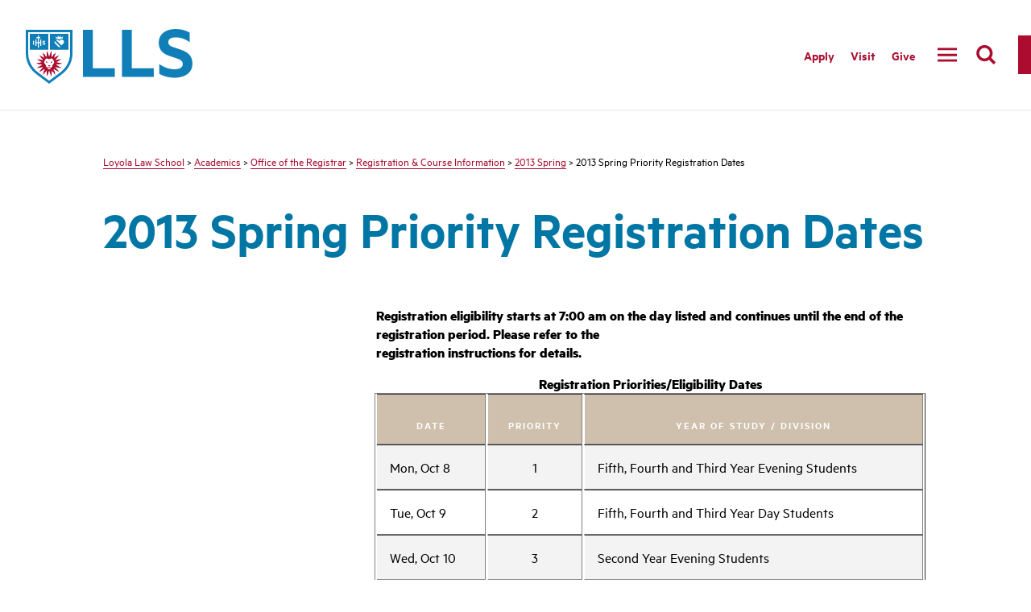

--- FILE ---
content_type: text/html; charset=UTF-8
request_url: https://www.lls.edu/academics/officeoftheregistrar/registrationcourseinformation/2013spring/2013springpriorityregistrationdates/
body_size: 7951
content:
<!DOCTYPE html>
<html lang="en">
<head>
  <meta charset="utf-8">
  <meta http-equiv="x-ua-compatible" content="ie=edge">
  <meta name="viewport" content="width=device-width, initial-scale=1, minimum-scale=1">
  
  
  <link rel="preload" href="/media/2019lmu/siteassets/fonts/MetricWeb-Regular.woff" as="font" type="font/woff" crossorigin>
  <link rel="preload" href="/media/2019lmu/siteassets/fonts/MetricWeb-Semibold.woff" as="font" type="font/woff" crossorigin>
  <link rel="preload" href="/media/2019lmu/siteassets/fonts/MetricWeb-Bold.woff" as="font" type="font/woff" crossorigin>
  <title> - Loyola Marymount University</title> 
  <!--<link href="/media/2019lmu/siteassets/css/main.css" rel="stylesheet">-->
  <link href="/media/2019lmu/siteassets/css/main-logo-testing.css" rel="stylesheet">
  <link rel="stylesheet" type="text/css" media="" href="/media/2019lmu/siteassets/css/t4-style-updates.css" />
  <!-- Open Graph data-->
  <meta property="og:type" content="website" />
  <!-- og:title -->
  <!-- og:description -->
  <!-- og:image -->
  <!-- og:image:width -->
  <!-- og:image:height -->
  <!-- og:url -->
  <!-- Twitter Card -->
  <meta name="twitter:card" content="summary">
  <!-- twitter:title -->
  <!-- twitter:description -->
  <!-- twitter:image -->
  
  <meta name="author" content="Loyola Marymount University">
  <meta name="generator" content=" TERMINALFOUR">
  <!-- favicon -->
  <link rel="apple-touch-icon" sizes="180x180" href="/media/lmu2015responsivesite/siteassets/favicon/apple-touch-icon-precomposed.png">
  <link rel="icon" type="image/png" sizes="32x32" href="/media/lmu2015responsivesite/siteassets/favicon/favicon-32x32.png">
  <link rel="icon" type="image/png" sizes="16x16" href="/media/lmu2015responsivesite/siteassets/favicon/favicon-16x16.png">
  <link rel="manifest" href="/media/lmu2015responsivesite/siteassets/favicon/site.webmanifest">
  <link rel="mask-icon" href="/media/lmu2015responsivesite/siteassets/favicon/favicon.ico">
  <link rel="shortcut icon" href="/media/lmu2015responsivesite/siteassets/favicon/favicon.ico">
  <meta name="msapplication-TileColor" content="#ab0c2f">
  <meta name="theme-color" content="#ffffff">
  <!-- end favicon -->
  <style>
  /* column grid css */
	.main__container--inner { padding-left: 0; padding-right: 0; }
	.main__container--narrow.main__container--inner { max-width: 48rem; }
  </style>
  
  
  <!-- Google Tag Manager -->
<script>(function(w,d,s,l,i){w[l]=w[l]||[];w[l].push({'gtm.start':
new Date().getTime(),event:'gtm.js'});var f=d.getElementsByTagName(s)[0],
j=d.createElement(s),dl=l!='dataLayer'?'&l='+l:'';j.async=true;j.src=
'https://www.googletagmanager.com/gtm.js?id='+i+dl;f.parentNode.insertBefore(j,f);
})(window,document,'script','dataLayer','GTM-P5384R');</script>
<!-- End Google Tag Manager -->
<!-- Google Tag Manager -->
<script>(function(w,d,s,l,i){w[l]=w[l]||[];w[l].push({'gtm.start':
new Date().getTime(),event:'gtm.js'});var f=d.getElementsByTagName(s)[0],
j=d.createElement(s),dl=l!='dataLayer'?'&l='+l:'';j.async=true;j.src=
'https://www.googletagmanager.com/gtm.js?id='+i+dl;f.parentNode.insertBefore(j,f);
})(window,document,'script','dataLayer','GTM-TR2ZWRHN');</script>
<!-- End Google Tag Manager --> 
  <!-- Facebook Pixel Code -->
<script>
  !function(f,b,e,v,n,t,s)
  {if(f.fbq)return;n=f.fbq=function(){n.callMethod?
  n.callMethod.apply(n,arguments):n.queue.push(arguments)};
  if(!f._fbq)f._fbq=n;n.push=n;n.loaded=!0;n.version='2.0';
  n.queue=[];t=b.createElement(e);t.async=!0;
  t.src=v;s=b.getElementsByTagName(e)[0];
  s.parentNode.insertBefore(t,s)}(window, document,'script',
  'https://connect.facebook.net/en_US/fbevents.js');
  fbq('dataProcessingOptions', ['LDU'], 0, 0);
  fbq('init', '1751558948453578');
  fbq('track', 'PageView');
</script>
<noscript>
  <img height="1" width="1" style="display:none" 
       src="https://www.facebook.com/tr?id=1751558948453578&ev=PageView&noscript=1&dpo=LDU&dpoco=0&dpost=0"/>
</noscript>
<!-- End Facebook Pixel Code --><!-- Global site tag (gtag.js) - DoubleClick -->
<script async src="https://www.googletagmanager.com/gtag/js?id=DC-5793208"></script>
<script>
  window.dataLayer = window.dataLayer || [];
  function gtag(){dataLayer.push(arguments);}
  gtag('js', new Date());

  gtag('config', 'DC-5793208');
</script>
<!-- End of global snippet --><!-- Slate Analytics -->
<script async="async" src="https://apply.lls.edu/ping"></script>
<!-- End Slate Analytics --><link rel="stylesheet" type="text/css" media="" href="/media/loyolalawschool/template/lls2020design/css/lls_global.css" /> <!-- LLS 2020 Global CSS --> 
  <link rel="stylesheet" type="text/css" media="" href="/media/2019lmu/siteassets/css/lls-logo.css" /> 
    
    <style>.tt-dataset-courses, .tt-dataset-people {
    display: none !important;
      }</style>
 
</head>

<body>
  <!-- Google Tag Manager (noscript) -->
<noscript><iframe src="https://www.googletagmanager.com/ns.html?id=GTM-P5384R"
height="0" width="0" style="display:none;visibility:hidden"></iframe></noscript>
<!-- End Google Tag Manager (noscript) -->
<!-- Google Tag Manager (noscript) -->
<noscript><iframe src="https://www.googletagmanager.com/ns.html?id=GTM-TR2ZWRHN"
height="0" width="0" style="display:none;visibility:hidden"></iframe></noscript>
<!-- End Google Tag Manager (noscript) -->
  <nav aria-label="Skip to Sections">
    <a class="skip-link toggle-search" href="#searchbox">Skip to Search</a>
    <a class="skip-link" href="#main-content">Skip to Main Content</a>
    <a class="skip-link" href="#footer">Skip to Footer Links</a>
  </nav>

  <div class="canvas">
    <header id="audience-nav">
      <div class="header">
         <div class="nav__container">
  				<div class="nav">
    				<div class="nav__wrap">
        			<a href="https://www.lls.edu/" class="nav__logo nav__logo--lls"><span class="screen-reader-text">LLS</span></a>

              <div class="nav__group">
  <ul class="nav__list"><li class="nav__item">
<!-- internal link -->
<!-- external link -->
<a href="#" role="button" aria-label="The LLS Difference" class="nav__link" aria-controls="submenu417480">The LLS Difference</a><!-- dropdown nav link -->
<div class="mega " aria-hidden="true" id="submenu417480">	<!-- div.mega -->
	<div class="mega__container"><div class="mega__menu"><!-- div.mega__contianer > div.mega__menu -->   	
    	 <!--div.mega__top-->
      		<div class="mega__grid"><!-- div.mega__grid -->
  

<!-- 3 column -->

 
  
  <!-- 2 column -->
  
<div class="mega__grid__item--single">
	<div class="mega__nav__heading">
    	
  	</div>
    <ul>
<li><a href="/thellsdifference/">The LLS Difference</a></li>
<li><a href="/thellsdifference/leadership/">Leadership</a></li>
<li><a href="/thellsdifference/accoladesfacts/">Accolades &amp; Facts</a></li>
<li><a href="/thellsdifference/diversityinclusion/">Diversity &amp; Inclusion</a></li>
<li><a href="/thellsdifference/accoladesfacts/missionvalues/">Mission &amp; Values</a></li>
<li><a href="/built/">Business, Innovation, Law &amp; Technology</a></li>
<li><a href="/thellsdifference/entertainmentlaw/">Entertainment Law</a></li>
<li><a href="/thellsdifference/socialjusticefocus/">Public Interest &amp; Social Justice</a></li>
<li><a href="/faculty/">Faculty</a></li>
<li><a href="/thellsdifference/facesoflls/">Faces of LLS</a></li>
<li><span><a href="/thellsdifference/consumerinformationabarequireddisclosures/">Consumer Information (ABA Required Disclosures)</a></span></li>
</ul>
</div>
  
  <!-- 1 column -->
  </div><!-- end div.mega__grid -->
<!--start right top -->

     
      
   
</div></div></div>
<!-- end div.mega__menu .div.mega__container div.mega -->
</li>
<li class="nav__item">
<!-- internal link -->
<!-- external link -->
<a href="#" role="button" aria-label="Academics" class="nav__link" aria-controls="submenu417481">Academics</a><!-- dropdown nav link -->
<div class="mega " aria-hidden="true" id="submenu417481">	<!-- div.mega -->
	<div class="mega__container"><div class="mega__menu"><!-- div.mega__contianer > div.mega__menu -->   	
    	 <!--div.mega__top-->
      		<div class="mega__grid"><!-- div.mega__grid -->
  

<!-- 3 column -->

 
  
  <!-- 2 column -->
  
<div class="mega__grid__item--single">
	<div class="mega__nav__heading">
    	
  	</div>
    <ul>
<li><a href="/academics/">Academics</a></li>
<li><a href="/academics/centers/">Centers</a></li>
<li><a href="/academics/experientiallearning/clinics/">Clinics</a></li>
<li><a href="/academics/concentrationsspecializations/">Concentrations &amp; Specializations</a></li>
<li><a href="/admissions/degreeprograms/">Degree Programs</a></li>
<li><a title="Disability Accommodations" href="https://studentaffairs.lls.edu/disability-accommodations">Disability Accommodations</a></li>
<li><a href="/academics/experientiallearning/">Experiential Learning</a></li>
<li><a href="/academics/lawreviews/">Law Reviews</a></li>
<li><a href="/academics/loyolalawschoolwritingcenter/">LLS Writing Center</a></li>
<li><a href="/academics/clerkship/">Judicial Clerkships</a></li>
<li><a href="/academics/officeoftheregistrar/">Registrar's Office</a></li>
<li><a href="https://studentaffairs.lls.edu/">Student Affairs</a></li>
<li><a href="/academics/studentsupport/">Student Support</a></li>
</ul>
</div>
  
  <!-- 1 column -->
  </div><!-- end div.mega__grid -->
<!--start right top -->

     
      
   
</div></div></div>
<!-- end div.mega__menu .div.mega__container div.mega -->
</li>
<li class="nav__item">
<!-- internal link -->
<!-- external link -->
<a href="#" role="button" aria-label="Faculty" class="nav__link" aria-controls="submenu417482">Faculty</a><!-- dropdown nav link -->
<div class="mega " aria-hidden="true" id="submenu417482">	<!-- div.mega -->
	<div class="mega__container"><div class="mega__menu"><!-- div.mega__contianer > div.mega__menu -->   	
    	 <!--div.mega__top-->
      		<div class="mega__grid"><!-- div.mega__grid -->
  

<!-- 3 column -->

 
  
  <!-- 2 column -->
  
<div class="mega__grid__item--single">
	<div class="mega__nav__heading">
    	
  	</div>
    <ul>
<li><a href="/faculty/">Faculty</a></li>
<li><a href="/thellsdifference/leadership/">Administration</a></li>
<li><a href="/faculty/facultyscholarship/">Faculty Scholarship</a></li>
<li><a href="/faculty/facultyworkshopseries/">Faculty Workshops</a></li>
<li><a href="/faculty/adjunctfaculty/">Adjunct Faculty</a></li>
<li><a href="/faculty/distinguishedretiredfaculty/">Emeritus Faculty</a></li>
<li><a href="/faculty/facultyexperts/">Faculty Experts</a></li>
</ul>
</div>
  
  <!-- 1 column -->
  </div><!-- end div.mega__grid -->
<!--start right top -->

     
      
   
</div></div></div>
<!-- end div.mega__menu .div.mega__container div.mega -->
</li>
<li class="nav__item">
<!-- internal link -->
<!-- external link -->
<a href="#" role="button" aria-label="Admissions" class="nav__link" aria-controls="submenu417483">Admissions</a><!-- dropdown nav link -->
<div class="mega " aria-hidden="true" id="submenu417483">	<!-- div.mega -->
	<div class="mega__container"><div class="mega__menu"><!-- div.mega__contianer > div.mega__menu -->   	
    	 <!--div.mega__top-->
      		<div class="mega__grid"><!-- div.mega__grid -->
  

<!-- 3 column -->

 
  
  <!-- 2 column -->
  
<div class="mega__grid__item--single">
	<div class="mega__nav__heading">
    	
  	</div>
    <ul>
<li><a href="/admissions/">Admissions</a></li>
<li><a href="/admissions/apply/">Apply</a></li>
<li><a href="/admissions/degreeprograms/">Degree Programs</a></li>
<li><a href="/academics/concentrationsspecializations/">Concentrations &amp; Specializations</a></li>
<li><a href="/llm/">International Students</a></li>
<li><a href="https://financialaid.lmu.edu/lawstudents/faq/">Tuition &amp; Financial Aid</a></li>
<li><a href="/admissions/admittedstudents/">Admitted Students</a></li>
<li><a href="/admissions/visitcampus/">Visit Campus</a></li>
<li><a href="/admissions/contactus/">Contact Us</a></li>
</ul>
</div>
  
  <!-- 1 column -->
  </div><!-- end div.mega__grid -->
<!--start right top -->

     
      
   
</div></div></div>
<!-- end div.mega__menu .div.mega__container div.mega -->
</li>
<li class="nav__item">
<!-- internal link -->
<!-- external link -->
<a href="#" role="button" aria-label="Student Life" class="nav__link" aria-controls="submenu417484">Student Life</a><!-- dropdown nav link -->
<div class="mega " aria-hidden="true" id="submenu417484">	<!-- div.mega -->
	<div class="mega__container"><div class="mega__menu"><!-- div.mega__contianer > div.mega__menu -->   	
    	 <!--div.mega__top-->
      		<div class="mega__grid"><!-- div.mega__grid -->
  

<!-- 3 column -->

 
  
  <!-- 2 column -->
  
<div class="mega__grid__item--single">
	<div class="mega__nav__heading">
    	
  	</div>
    <ul>
<li><a href="/studentlife/">Student Life</a></li>
<li><a href="/studentlife/academicsuccessandbarprograms/">Academic Success and Bar Programs</a></li>
<li><a href="/studentlife/campusministry/">Campus Ministry</a></li>
<li><a href="/careerdevelopmentoffice/">Career Development Office</a></li>
<li><a title="Disability Accommodations" href="https://studentaffairs.lls.edu/disability-accommodations">Disability Accommodations</a></li>
<li><a href="/academics/lawreviews/">Law Reviews</a></li>
<li><a href="https://my.lls.edu/currentstudents/lifells">Life at LLS</a></li>
<li><a href="https://my.lls.edu/studentaffairs">Student Affairs</a></li>
<li><a title="Wellness" href="https://studentaffairs.lls.edu/wellness">Wellness</a></li>
<li><a href="/library/">William M. Rains Library</a></li>
</ul>
</div>
  
  <!-- 1 column -->
  </div><!-- end div.mega__grid -->
<!--start right top -->

     
      
   
</div></div></div>
<!-- end div.mega__menu .div.mega__container div.mega -->
</li>
<li class="nav__item">
<!-- internal link -->
<!-- external link -->
<a href="#" role="button" aria-label="Careers" class="nav__link" aria-controls="submenu417485">Careers</a><!-- dropdown nav link -->
<div class="mega " aria-hidden="true" id="submenu417485">	<!-- div.mega -->
	<div class="mega__container"><div class="mega__menu"><!-- div.mega__contianer > div.mega__menu -->   	
    	 <!--div.mega__top-->
      		<div class="mega__grid"><!-- div.mega__grid -->
  

<!-- 3 column -->

 
  
  <!-- 2 column -->
  
<div class="mega__grid__item--single">
	<div class="mega__nav__heading">
    	
  	</div>
    <ul>
<li><a href="/careerdevelopmentoffice/">Careers</a></li>
<li><a href="/careerdevelopmentoffice/forcurrentstudents/">For Current Students</a></li>
<li><a href="/careerdevelopmentoffice/foralumni/">For Alumni</a></li>
<li><a href="/careerdevelopmentoffice/foremployers/">For Employers</a></li>
</ul>
</div>
  
  <!-- 1 column -->
  </div><!-- end div.mega__grid -->
<!--start right top -->

     
      
   
</div></div></div>
<!-- end div.mega__menu .div.mega__container div.mega -->
</li>
<li class="nav__item">
<!-- internal link -->
<!-- external link -->
<a href="#" role="button" aria-label="LLM" class="nav__link" aria-controls="submenu417486">LLM</a><!-- dropdown nav link -->
<div class="mega " aria-hidden="true" id="submenu417486">	<!-- div.mega -->
	<div class="mega__container"><div class="mega__menu"><!-- div.mega__contianer > div.mega__menu -->   	
    	 <!--div.mega__top-->
      		<div class="mega__grid"><!-- div.mega__grid -->
  

<!-- 3 column -->

 
  
  <!-- 2 column -->
  
<div class="mega__grid__item--single">
	<div class="mega__nav__heading">
    	
  	</div>
    <ul>
<li><a href="/llm/">LLM</a></li>
<li><a href="/admissions/degreeprograms/taxprograms/">TAX</a></li>
</ul>
</div>
  
  <!-- 1 column -->
  </div><!-- end div.mega__grid -->
<!--start right top -->

     
      
   
</div></div></div>
<!-- end div.mega__menu .div.mega__container div.mega -->
</li>
</ul></div>
                    

<div class="nav__auxiliary">
        <div class="nav__auxiliary__list">

          <a href="/admissions/apply/" class="nav__auxiliary__link">Apply</a>
              

          <a href="/admissions/visitcampus/" class="nav__auxiliary__link">Visit</a>
          <a href="/alumni/makeagift/" class="nav__auxiliary__link">Give</a>
        </div>

        <button class="nav__menu-toggle" aria-label="toggle navigation menu">
          
  <span class="nav__menu-toggle__inactive svgstore svgstore--menu">
    <svg>
      <title>Menu Open</title>
      <use xlink:href="/media/2019lmu/siteassets/images/svgstore.svg#menu"></use>
    </svg>
  </span>
          
  <span class="nav__menu-toggle__active svgstore svgstore--close">
    <svg>
      <title>Menu Close</title>
      <use xlink:href="/media/2019lmu/siteassets/images/svgstore.svg#close"></use>
    </svg>
  </span>

        </button>
        <button class="nav__search-toggle" id="searchbox" aria-label="search">
          
  <span class="nav__search-toggle__inactive svgstore svgstore--search">
    <svg>
      <title>Search Open</title>
      <use xlink:href="/media/2019lmu/siteassets/images/svgstore.svg#search"></use>
    </svg>
  </span>

          
  <span class="nav__search-toggle__active svgstore svgstore--close">
    <svg>
      <title>Search Close</title>
      <use xlink:href="/media/2019lmu/siteassets/images/svgstore.svg#close"></use>
    </svg>
  </span>

        </button>
      </div>
    </div>
  </div>
</div>
       

    <div class="menu">
  <div class="menu__auxiliary__list">
    <a href="/admissions/apply/" class="nav__auxiliary__link ">Apply</a>
    <a href="/admissions/visitcampus/" class="nav__auxiliary__link">Visit</a>
    <a href="/alumni/makeagift/" class="nav__auxiliary__link">Give</a>
  </div>
      
              <ul class="menu__list"><li class="menu__item">
  
  
  <div class="menu__item__group">
        <a href="#" class="menu__link">The LLS Difference</a>
      	<button class="menu__sub-toggle">
          <span class="svgstore svgstore--plus">
    		<svg>
      			<title>Toggle Subnav</title>
      			<use xlink:href="/media/2019lmu/siteassets/images/svgstore.svg#plus";></use>
    		</svg>
  		  </span>
		</button>
      </div>
<div class="menu__list--sub"><div class="mega__grid__item">
  <div class="mega__nav__heading">
    
  </div>
    <ul>
<li><a href="/thellsdifference/">The LLS Difference</a></li>
<li><a href="/thellsdifference/leadership/">Leadership</a></li>
<li><a href="/thellsdifference/accoladesfacts/">Accolades &amp; Facts</a></li>
<li><a href="/thellsdifference/diversityinclusion/">Diversity &amp; Inclusion</a></li>
<li><a href="/thellsdifference/accoladesfacts/missionvalues/">Mission &amp; Values</a></li>
<li><a href="/built/">Business, Innovation, Law &amp; Technology</a></li>
<li><a href="/thellsdifference/entertainmentlaw/">Entertainment Law</a></li>
<li><a href="/thellsdifference/socialjusticefocus/">Public Interest &amp; Social Justice</a></li>
<li><a href="/faculty/">Faculty</a></li>
<li><a href="/thellsdifference/facesoflls/">Faces of LLS</a></li>
<li><span><a href="/thellsdifference/consumerinformationabarequireddisclosures/">Consumer Information (ABA Required Disclosures)</a></span></li>
</ul>
</div>


</div>  

</li>
    <li class="menu__item">
  
  
  <div class="menu__item__group">
        <a href="#" class="menu__link">Academics</a>
      	<button class="menu__sub-toggle">
          <span class="svgstore svgstore--plus">
    		<svg>
      			<title>Toggle Subnav</title>
      			<use xlink:href="/media/2019lmu/siteassets/images/svgstore.svg#plus";></use>
    		</svg>
  		  </span>
		</button>
      </div>
<div class="menu__list--sub"><div class="mega__grid__item">
  <div class="mega__nav__heading">
    
  </div>
    <ul>
<li><a href="/academics/">Academics</a></li>
<li><a href="/academics/centers/">Centers</a></li>
<li><a href="/academics/experientiallearning/clinics/">Clinics</a></li>
<li><a href="/academics/concentrationsspecializations/">Concentrations &amp; Specializations</a></li>
<li><a href="/admissions/degreeprograms/">Degree Programs</a></li>
<li><a title="Disability Accommodations" href="https://studentaffairs.lls.edu/disability-accommodations">Disability Accommodations</a></li>
<li><a href="/academics/experientiallearning/">Experiential Learning</a></li>
<li><a href="/academics/lawreviews/">Law Reviews</a></li>
<li><a href="/academics/loyolalawschoolwritingcenter/">LLS Writing Center</a></li>
<li><a href="/academics/clerkship/">Judicial Clerkships</a></li>
<li><a href="/academics/officeoftheregistrar/">Registrar's Office</a></li>
<li><a href="https://studentaffairs.lls.edu/">Student Affairs</a></li>
<li><a href="/academics/studentsupport/">Student Support</a></li>
</ul>
</div>


</div>  

</li>
    <li class="menu__item">
  
  
  <div class="menu__item__group">
        <a href="#" class="menu__link">Faculty</a>
      	<button class="menu__sub-toggle">
          <span class="svgstore svgstore--plus">
    		<svg>
      			<title>Toggle Subnav</title>
      			<use xlink:href="/media/2019lmu/siteassets/images/svgstore.svg#plus";></use>
    		</svg>
  		  </span>
		</button>
      </div>
<div class="menu__list--sub"><div class="mega__grid__item">
  <div class="mega__nav__heading">
    
  </div>
    <ul>
<li><a href="/faculty/">Faculty</a></li>
<li><a href="/thellsdifference/leadership/">Administration</a></li>
<li><a href="/faculty/facultyscholarship/">Faculty Scholarship</a></li>
<li><a href="/faculty/facultyworkshopseries/">Faculty Workshops</a></li>
<li><a href="/faculty/adjunctfaculty/">Adjunct Faculty</a></li>
<li><a href="/faculty/distinguishedretiredfaculty/">Emeritus Faculty</a></li>
<li><a href="/faculty/facultyexperts/">Faculty Experts</a></li>
</ul>
</div>


</div>  

</li>
    <li class="menu__item">
  
  
  <div class="menu__item__group">
        <a href="#" class="menu__link">Admissions</a>
      	<button class="menu__sub-toggle">
          <span class="svgstore svgstore--plus">
    		<svg>
      			<title>Toggle Subnav</title>
      			<use xlink:href="/media/2019lmu/siteassets/images/svgstore.svg#plus";></use>
    		</svg>
  		  </span>
		</button>
      </div>
<div class="menu__list--sub"><div class="mega__grid__item">
  <div class="mega__nav__heading">
    
  </div>
    <ul>
<li><a href="/admissions/">Admissions</a></li>
<li><a href="/admissions/apply/">Apply</a></li>
<li><a href="/admissions/degreeprograms/">Degree Programs</a></li>
<li><a href="/academics/concentrationsspecializations/">Concentrations &amp; Specializations</a></li>
<li><a href="/llm/">International Students</a></li>
<li><a href="https://financialaid.lmu.edu/lawstudents/faq/">Tuition &amp; Financial Aid</a></li>
<li><a href="/admissions/admittedstudents/">Admitted Students</a></li>
<li><a href="/admissions/visitcampus/">Visit Campus</a></li>
<li><a href="/admissions/contactus/">Contact Us</a></li>
</ul>
</div>


</div>  

</li>
    <li class="menu__item">
  
  
  <div class="menu__item__group">
        <a href="#" class="menu__link">Student Life</a>
      	<button class="menu__sub-toggle">
          <span class="svgstore svgstore--plus">
    		<svg>
      			<title>Toggle Subnav</title>
      			<use xlink:href="/media/2019lmu/siteassets/images/svgstore.svg#plus";></use>
    		</svg>
  		  </span>
		</button>
      </div>
<div class="menu__list--sub"><div class="mega__grid__item">
  <div class="mega__nav__heading">
    
  </div>
    <ul>
<li><a href="/studentlife/">Student Life</a></li>
<li><a href="/studentlife/academicsuccessandbarprograms/">Academic Success and Bar Programs</a></li>
<li><a href="/studentlife/campusministry/">Campus Ministry</a></li>
<li><a href="/careerdevelopmentoffice/">Career Development Office</a></li>
<li><a title="Disability Accommodations" href="https://studentaffairs.lls.edu/disability-accommodations">Disability Accommodations</a></li>
<li><a href="/academics/lawreviews/">Law Reviews</a></li>
<li><a href="https://my.lls.edu/currentstudents/lifells">Life at LLS</a></li>
<li><a href="https://my.lls.edu/studentaffairs">Student Affairs</a></li>
<li><a title="Wellness" href="https://studentaffairs.lls.edu/wellness">Wellness</a></li>
<li><a href="/library/">William M. Rains Library</a></li>
</ul>
</div>


</div>  

</li>
    <li class="menu__item">
  
  
  <div class="menu__item__group">
        <a href="#" class="menu__link">Careers</a>
      	<button class="menu__sub-toggle">
          <span class="svgstore svgstore--plus">
    		<svg>
      			<title>Toggle Subnav</title>
      			<use xlink:href="/media/2019lmu/siteassets/images/svgstore.svg#plus";></use>
    		</svg>
  		  </span>
		</button>
      </div>
<div class="menu__list--sub"><div class="mega__grid__item">
  <div class="mega__nav__heading">
    
  </div>
    <ul>
<li><a href="/careerdevelopmentoffice/">Careers</a></li>
<li><a href="/careerdevelopmentoffice/forcurrentstudents/">For Current Students</a></li>
<li><a href="/careerdevelopmentoffice/foralumni/">For Alumni</a></li>
<li><a href="/careerdevelopmentoffice/foremployers/">For Employers</a></li>
</ul>
</div>


</div>  

</li>
    <li class="menu__item">
  
  
  <div class="menu__item__group">
        <a href="#" class="menu__link">LLM</a>
      	<button class="menu__sub-toggle">
          <span class="svgstore svgstore--plus">
    		<svg>
      			<title>Toggle Subnav</title>
      			<use xlink:href="/media/2019lmu/siteassets/images/svgstore.svg#plus";></use>
    		</svg>
  		  </span>
		</button>
      </div>
<div class="menu__list--sub"><div class="mega__grid__item">
  <div class="mega__nav__heading">
    
  </div>
    <ul>
<li><a href="/llm/">LLM</a></li>
<li><a href="/admissions/degreeprograms/taxprograms/">TAX</a></li>
</ul>
</div>


</div>  

</li>
    </ul>
						</div>

						<div class="search">
     <div class="search__container">
         <form action="https://www.lmu.edu/resources/searchresult/"
             role="search">
         <div class="search__input__container">
             <label class="hide" for="site-search-2">Search</label>
             <input class="search__input" id="site-search-2" name="searchstax[query]" type="search" placeholder="Search"  title="search" required>
<input type="hidden" name="searchstax[page]"  value="1">
<input type="hidden" name="searchstax[model]" value="Main Profile">
             <button class="search__input__button" type="submit">
                 <span class="svgstore svgstore--search">
                     <svg>
                         <title>Submit</title>
                         <use xlink:href="/media/2019lmu/siteassets/images/svgstore.svg#search"></use>
                     </svg>
                 </span>
             </button>
         </div>
         </form>
     </div>
    		</div><!-- end of search container -->
  		</div><!-- end of header -->
  		<div class="header--collapsed">
    		<div class="nav__container">
      		<div class="nav">
        		<div class="nav__wrap">
              <a href="https://www.lls.edu/" class="nav__logo nav__logo--lls"><span class="screen-reader-text">LLS</span></a>

          	  <div class="nav__group">
  <ul class="nav__list"><li class="nav__item">
<!-- internal link -->
<!-- external link -->
<a href="#" role="button" aria-label="The LLS Difference" class="nav__link" aria-controls="submenu417480-2">The LLS Difference</a><!-- dropdown nav link -->
<div class="mega " aria-hidden="true" id="submenu417480-2">	<!-- div.mega -->
	<div class="mega__container"><div class="mega__menu"><!-- div.mega__contianer > div.mega__menu -->   	
    	 <!--div.mega__top-->
      		<div class="mega__grid"><!-- div.mega__grid -->
  

<!-- 3 column -->

 
  
  <!-- 2 column -->
  
<div class="mega__grid__item--single">
	<div class="mega__nav__heading">
    	
  	</div>
    <ul>
<li><a href="/thellsdifference/">The LLS Difference</a></li>
<li><a href="/thellsdifference/leadership/">Leadership</a></li>
<li><a href="/thellsdifference/accoladesfacts/">Accolades &amp; Facts</a></li>
<li><a href="/thellsdifference/diversityinclusion/">Diversity &amp; Inclusion</a></li>
<li><a href="/thellsdifference/accoladesfacts/missionvalues/">Mission &amp; Values</a></li>
<li><a href="/built/">Business, Innovation, Law &amp; Technology</a></li>
<li><a href="/thellsdifference/entertainmentlaw/">Entertainment Law</a></li>
<li><a href="/thellsdifference/socialjusticefocus/">Public Interest &amp; Social Justice</a></li>
<li><a href="/faculty/">Faculty</a></li>
<li><a href="/thellsdifference/facesoflls/">Faces of LLS</a></li>
<li><span><a href="/thellsdifference/consumerinformationabarequireddisclosures/">Consumer Information (ABA Required Disclosures)</a></span></li>
</ul>
</div>
  
  <!-- 1 column -->
  </div><!-- end div.mega__grid -->
<!--start right top -->

     
      
   
</div></div></div>
<!-- end div.mega__menu .div.mega__container div.mega -->
</li>
<li class="nav__item">
<!-- internal link -->
<!-- external link -->
<a href="#" role="button" aria-label="Academics" class="nav__link" aria-controls="submenu417481-2">Academics</a><!-- dropdown nav link -->
<div class="mega " aria-hidden="true" id="submenu417481-2">	<!-- div.mega -->
	<div class="mega__container"><div class="mega__menu"><!-- div.mega__contianer > div.mega__menu -->   	
    	 <!--div.mega__top-->
      		<div class="mega__grid"><!-- div.mega__grid -->
  

<!-- 3 column -->

 
  
  <!-- 2 column -->
  
<div class="mega__grid__item--single">
	<div class="mega__nav__heading">
    	
  	</div>
    <ul>
<li><a href="/academics/">Academics</a></li>
<li><a href="/academics/centers/">Centers</a></li>
<li><a href="/academics/experientiallearning/clinics/">Clinics</a></li>
<li><a href="/academics/concentrationsspecializations/">Concentrations &amp; Specializations</a></li>
<li><a href="/admissions/degreeprograms/">Degree Programs</a></li>
<li><a title="Disability Accommodations" href="https://studentaffairs.lls.edu/disability-accommodations">Disability Accommodations</a></li>
<li><a href="/academics/experientiallearning/">Experiential Learning</a></li>
<li><a href="/academics/lawreviews/">Law Reviews</a></li>
<li><a href="/academics/loyolalawschoolwritingcenter/">LLS Writing Center</a></li>
<li><a href="/academics/clerkship/">Judicial Clerkships</a></li>
<li><a href="/academics/officeoftheregistrar/">Registrar's Office</a></li>
<li><a href="https://studentaffairs.lls.edu/">Student Affairs</a></li>
<li><a href="/academics/studentsupport/">Student Support</a></li>
</ul>
</div>
  
  <!-- 1 column -->
  </div><!-- end div.mega__grid -->
<!--start right top -->

     
      
   
</div></div></div>
<!-- end div.mega__menu .div.mega__container div.mega -->
</li>
<li class="nav__item">
<!-- internal link -->
<!-- external link -->
<a href="#" role="button" aria-label="Faculty" class="nav__link" aria-controls="submenu417482-2">Faculty</a><!-- dropdown nav link -->
<div class="mega " aria-hidden="true" id="submenu417482-2">	<!-- div.mega -->
	<div class="mega__container"><div class="mega__menu"><!-- div.mega__contianer > div.mega__menu -->   	
    	 <!--div.mega__top-->
      		<div class="mega__grid"><!-- div.mega__grid -->
  

<!-- 3 column -->

 
  
  <!-- 2 column -->
  
<div class="mega__grid__item--single">
	<div class="mega__nav__heading">
    	
  	</div>
    <ul>
<li><a href="/faculty/">Faculty</a></li>
<li><a href="/thellsdifference/leadership/">Administration</a></li>
<li><a href="/faculty/facultyscholarship/">Faculty Scholarship</a></li>
<li><a href="/faculty/facultyworkshopseries/">Faculty Workshops</a></li>
<li><a href="/faculty/adjunctfaculty/">Adjunct Faculty</a></li>
<li><a href="/faculty/distinguishedretiredfaculty/">Emeritus Faculty</a></li>
<li><a href="/faculty/facultyexperts/">Faculty Experts</a></li>
</ul>
</div>
  
  <!-- 1 column -->
  </div><!-- end div.mega__grid -->
<!--start right top -->

     
      
   
</div></div></div>
<!-- end div.mega__menu .div.mega__container div.mega -->
</li>
<li class="nav__item">
<!-- internal link -->
<!-- external link -->
<a href="#" role="button" aria-label="Admissions" class="nav__link" aria-controls="submenu417483-2">Admissions</a><!-- dropdown nav link -->
<div class="mega " aria-hidden="true" id="submenu417483-2">	<!-- div.mega -->
	<div class="mega__container"><div class="mega__menu"><!-- div.mega__contianer > div.mega__menu -->   	
    	 <!--div.mega__top-->
      		<div class="mega__grid"><!-- div.mega__grid -->
  

<!-- 3 column -->

 
  
  <!-- 2 column -->
  
<div class="mega__grid__item--single">
	<div class="mega__nav__heading">
    	
  	</div>
    <ul>
<li><a href="/admissions/">Admissions</a></li>
<li><a href="/admissions/apply/">Apply</a></li>
<li><a href="/admissions/degreeprograms/">Degree Programs</a></li>
<li><a href="/academics/concentrationsspecializations/">Concentrations &amp; Specializations</a></li>
<li><a href="/llm/">International Students</a></li>
<li><a href="https://financialaid.lmu.edu/lawstudents/faq/">Tuition &amp; Financial Aid</a></li>
<li><a href="/admissions/admittedstudents/">Admitted Students</a></li>
<li><a href="/admissions/visitcampus/">Visit Campus</a></li>
<li><a href="/admissions/contactus/">Contact Us</a></li>
</ul>
</div>
  
  <!-- 1 column -->
  </div><!-- end div.mega__grid -->
<!--start right top -->

     
      
   
</div></div></div>
<!-- end div.mega__menu .div.mega__container div.mega -->
</li>
<li class="nav__item">
<!-- internal link -->
<!-- external link -->
<a href="#" role="button" aria-label="Student Life" class="nav__link" aria-controls="submenu417484-2">Student Life</a><!-- dropdown nav link -->
<div class="mega " aria-hidden="true" id="submenu417484-2">	<!-- div.mega -->
	<div class="mega__container"><div class="mega__menu"><!-- div.mega__contianer > div.mega__menu -->   	
    	 <!--div.mega__top-->
      		<div class="mega__grid"><!-- div.mega__grid -->
  

<!-- 3 column -->

 
  
  <!-- 2 column -->
  
<div class="mega__grid__item--single">
	<div class="mega__nav__heading">
    	
  	</div>
    <ul>
<li><a href="/studentlife/">Student Life</a></li>
<li><a href="/studentlife/academicsuccessandbarprograms/">Academic Success and Bar Programs</a></li>
<li><a href="/studentlife/campusministry/">Campus Ministry</a></li>
<li><a href="/careerdevelopmentoffice/">Career Development Office</a></li>
<li><a title="Disability Accommodations" href="https://studentaffairs.lls.edu/disability-accommodations">Disability Accommodations</a></li>
<li><a href="/academics/lawreviews/">Law Reviews</a></li>
<li><a href="https://my.lls.edu/currentstudents/lifells">Life at LLS</a></li>
<li><a href="https://my.lls.edu/studentaffairs">Student Affairs</a></li>
<li><a title="Wellness" href="https://studentaffairs.lls.edu/wellness">Wellness</a></li>
<li><a href="/library/">William M. Rains Library</a></li>
</ul>
</div>
  
  <!-- 1 column -->
  </div><!-- end div.mega__grid -->
<!--start right top -->

     
      
   
</div></div></div>
<!-- end div.mega__menu .div.mega__container div.mega -->
</li>
<li class="nav__item">
<!-- internal link -->
<!-- external link -->
<a href="#" role="button" aria-label="Careers" class="nav__link" aria-controls="submenu417485-2">Careers</a><!-- dropdown nav link -->
<div class="mega " aria-hidden="true" id="submenu417485-2">	<!-- div.mega -->
	<div class="mega__container"><div class="mega__menu"><!-- div.mega__contianer > div.mega__menu -->   	
    	 <!--div.mega__top-->
      		<div class="mega__grid"><!-- div.mega__grid -->
  

<!-- 3 column -->

 
  
  <!-- 2 column -->
  
<div class="mega__grid__item--single">
	<div class="mega__nav__heading">
    	
  	</div>
    <ul>
<li><a href="/careerdevelopmentoffice/">Careers</a></li>
<li><a href="/careerdevelopmentoffice/forcurrentstudents/">For Current Students</a></li>
<li><a href="/careerdevelopmentoffice/foralumni/">For Alumni</a></li>
<li><a href="/careerdevelopmentoffice/foremployers/">For Employers</a></li>
</ul>
</div>
  
  <!-- 1 column -->
  </div><!-- end div.mega__grid -->
<!--start right top -->

     
      
   
</div></div></div>
<!-- end div.mega__menu .div.mega__container div.mega -->
</li>
<li class="nav__item">
<!-- internal link -->
<!-- external link -->
<a href="#" role="button" aria-label="LLM" class="nav__link" aria-controls="submenu417486-2">LLM</a><!-- dropdown nav link -->
<div class="mega " aria-hidden="true" id="submenu417486-2">	<!-- div.mega -->
	<div class="mega__container"><div class="mega__menu"><!-- div.mega__contianer > div.mega__menu -->   	
    	 <!--div.mega__top-->
      		<div class="mega__grid"><!-- div.mega__grid -->
  

<!-- 3 column -->

 
  
  <!-- 2 column -->
  
<div class="mega__grid__item--single">
	<div class="mega__nav__heading">
    	
  	</div>
    <ul>
<li><a href="/llm/">LLM</a></li>
<li><a href="/admissions/degreeprograms/taxprograms/">TAX</a></li>
</ul>
</div>
  
  <!-- 1 column -->
  </div><!-- end div.mega__grid -->
<!--start right top -->

     
      
   
</div></div></div>
<!-- end div.mega__menu .div.mega__container div.mega -->
</li>
</ul></div>
          	        

<div class="nav__auxiliary">
        <div class="nav__auxiliary__list">

          <a href="/admissions/apply/" class="nav__auxiliary__link">Apply</a>
              

          <a href="/admissions/visitcampus/" class="nav__auxiliary__link">Visit</a>
          <a href="/alumni/makeagift/" class="nav__auxiliary__link">Give</a>
        </div>

        <button class="nav__menu-toggle">
          
  <span class="nav__menu-toggle__inactive svgstore svgstore--menu">
    <svg>
      <title>Menu Open</title>
      <use xlink:href="/media/2019lmu/siteassets/images/svgstore.svg#menu"></use>
    </svg>
  </span>
          
  <span class="nav__menu-toggle__active svgstore svgstore--close">
    <svg>
      <title>Menu Close</title>
      <use xlink:href="/media/2019lmu/siteassets/images/svgstore.svg#close"></use>
    </svg>
  </span>

        </button>
        <button class="nav__search-toggle">
          
  <span class="nav__search-toggle__inactive svgstore svgstore--search">
    <svg>
      <title>Search Open</title>
      <use xlink:href="/media/2019lmu/siteassets/images/svgstore.svg#search"></use>
    </svg>
  </span>

          
  <span class="nav__search-toggle__active svgstore svgstore--close">
    <svg>
      <title>Search Close</title>
      <use xlink:href="/media/2019lmu/siteassets/images/svgstore.svg#close"></use>
    </svg>
  </span>

        </button>
      </div>
    </div>
  </div>
</div>
       

    <div class="menu">
  <div class="menu__auxiliary__list">
    <a href="/admissions/apply/" class="nav__auxiliary__link ">Apply</a>
    <a href="/admissions/visitcampus/" class="nav__auxiliary__link">Visit</a>
    <a href="/alumni/makeagift/" class="nav__auxiliary__link">Give</a>
  </div>
      
          	  <ul class="menu__list"><li class="menu__item">
  
  
  <div class="menu__item__group">
        <a href="#" class="menu__link">The LLS Difference</a>
      	<button class="menu__sub-toggle">
          <span class="svgstore svgstore--plus">
    		<svg>
      			<title>Toggle Subnav</title>
      			<use xlink:href="/media/2019lmu/siteassets/images/svgstore.svg#plus";></use>
    		</svg>
  		  </span>
		</button>
      </div>
<div class="menu__list--sub"><div class="mega__grid__item">
  <div class="mega__nav__heading">
    
  </div>
    <ul>
<li><a href="/thellsdifference/">The LLS Difference</a></li>
<li><a href="/thellsdifference/leadership/">Leadership</a></li>
<li><a href="/thellsdifference/accoladesfacts/">Accolades &amp; Facts</a></li>
<li><a href="/thellsdifference/diversityinclusion/">Diversity &amp; Inclusion</a></li>
<li><a href="/thellsdifference/accoladesfacts/missionvalues/">Mission &amp; Values</a></li>
<li><a href="/built/">Business, Innovation, Law &amp; Technology</a></li>
<li><a href="/thellsdifference/entertainmentlaw/">Entertainment Law</a></li>
<li><a href="/thellsdifference/socialjusticefocus/">Public Interest &amp; Social Justice</a></li>
<li><a href="/faculty/">Faculty</a></li>
<li><a href="/thellsdifference/facesoflls/">Faces of LLS</a></li>
<li><span><a href="/thellsdifference/consumerinformationabarequireddisclosures/">Consumer Information (ABA Required Disclosures)</a></span></li>
</ul>
</div>


</div>  

</li>
    <li class="menu__item">
  
  
  <div class="menu__item__group">
        <a href="#" class="menu__link">Academics</a>
      	<button class="menu__sub-toggle">
          <span class="svgstore svgstore--plus">
    		<svg>
      			<title>Toggle Subnav</title>
      			<use xlink:href="/media/2019lmu/siteassets/images/svgstore.svg#plus";></use>
    		</svg>
  		  </span>
		</button>
      </div>
<div class="menu__list--sub"><div class="mega__grid__item">
  <div class="mega__nav__heading">
    
  </div>
    <ul>
<li><a href="/academics/">Academics</a></li>
<li><a href="/academics/centers/">Centers</a></li>
<li><a href="/academics/experientiallearning/clinics/">Clinics</a></li>
<li><a href="/academics/concentrationsspecializations/">Concentrations &amp; Specializations</a></li>
<li><a href="/admissions/degreeprograms/">Degree Programs</a></li>
<li><a title="Disability Accommodations" href="https://studentaffairs.lls.edu/disability-accommodations">Disability Accommodations</a></li>
<li><a href="/academics/experientiallearning/">Experiential Learning</a></li>
<li><a href="/academics/lawreviews/">Law Reviews</a></li>
<li><a href="/academics/loyolalawschoolwritingcenter/">LLS Writing Center</a></li>
<li><a href="/academics/clerkship/">Judicial Clerkships</a></li>
<li><a href="/academics/officeoftheregistrar/">Registrar's Office</a></li>
<li><a href="https://studentaffairs.lls.edu/">Student Affairs</a></li>
<li><a href="/academics/studentsupport/">Student Support</a></li>
</ul>
</div>


</div>  

</li>
    <li class="menu__item">
  
  
  <div class="menu__item__group">
        <a href="#" class="menu__link">Faculty</a>
      	<button class="menu__sub-toggle">
          <span class="svgstore svgstore--plus">
    		<svg>
      			<title>Toggle Subnav</title>
      			<use xlink:href="/media/2019lmu/siteassets/images/svgstore.svg#plus";></use>
    		</svg>
  		  </span>
		</button>
      </div>
<div class="menu__list--sub"><div class="mega__grid__item">
  <div class="mega__nav__heading">
    
  </div>
    <ul>
<li><a href="/faculty/">Faculty</a></li>
<li><a href="/thellsdifference/leadership/">Administration</a></li>
<li><a href="/faculty/facultyscholarship/">Faculty Scholarship</a></li>
<li><a href="/faculty/facultyworkshopseries/">Faculty Workshops</a></li>
<li><a href="/faculty/adjunctfaculty/">Adjunct Faculty</a></li>
<li><a href="/faculty/distinguishedretiredfaculty/">Emeritus Faculty</a></li>
<li><a href="/faculty/facultyexperts/">Faculty Experts</a></li>
</ul>
</div>


</div>  

</li>
    <li class="menu__item">
  
  
  <div class="menu__item__group">
        <a href="#" class="menu__link">Admissions</a>
      	<button class="menu__sub-toggle">
          <span class="svgstore svgstore--plus">
    		<svg>
      			<title>Toggle Subnav</title>
      			<use xlink:href="/media/2019lmu/siteassets/images/svgstore.svg#plus";></use>
    		</svg>
  		  </span>
		</button>
      </div>
<div class="menu__list--sub"><div class="mega__grid__item">
  <div class="mega__nav__heading">
    
  </div>
    <ul>
<li><a href="/admissions/">Admissions</a></li>
<li><a href="/admissions/apply/">Apply</a></li>
<li><a href="/admissions/degreeprograms/">Degree Programs</a></li>
<li><a href="/academics/concentrationsspecializations/">Concentrations &amp; Specializations</a></li>
<li><a href="/llm/">International Students</a></li>
<li><a href="https://financialaid.lmu.edu/lawstudents/faq/">Tuition &amp; Financial Aid</a></li>
<li><a href="/admissions/admittedstudents/">Admitted Students</a></li>
<li><a href="/admissions/visitcampus/">Visit Campus</a></li>
<li><a href="/admissions/contactus/">Contact Us</a></li>
</ul>
</div>


</div>  

</li>
    <li class="menu__item">
  
  
  <div class="menu__item__group">
        <a href="#" class="menu__link">Student Life</a>
      	<button class="menu__sub-toggle">
          <span class="svgstore svgstore--plus">
    		<svg>
      			<title>Toggle Subnav</title>
      			<use xlink:href="/media/2019lmu/siteassets/images/svgstore.svg#plus";></use>
    		</svg>
  		  </span>
		</button>
      </div>
<div class="menu__list--sub"><div class="mega__grid__item">
  <div class="mega__nav__heading">
    
  </div>
    <ul>
<li><a href="/studentlife/">Student Life</a></li>
<li><a href="/studentlife/academicsuccessandbarprograms/">Academic Success and Bar Programs</a></li>
<li><a href="/studentlife/campusministry/">Campus Ministry</a></li>
<li><a href="/careerdevelopmentoffice/">Career Development Office</a></li>
<li><a title="Disability Accommodations" href="https://studentaffairs.lls.edu/disability-accommodations">Disability Accommodations</a></li>
<li><a href="/academics/lawreviews/">Law Reviews</a></li>
<li><a href="https://my.lls.edu/currentstudents/lifells">Life at LLS</a></li>
<li><a href="https://my.lls.edu/studentaffairs">Student Affairs</a></li>
<li><a title="Wellness" href="https://studentaffairs.lls.edu/wellness">Wellness</a></li>
<li><a href="/library/">William M. Rains Library</a></li>
</ul>
</div>


</div>  

</li>
    <li class="menu__item">
  
  
  <div class="menu__item__group">
        <a href="#" class="menu__link">Careers</a>
      	<button class="menu__sub-toggle">
          <span class="svgstore svgstore--plus">
    		<svg>
      			<title>Toggle Subnav</title>
      			<use xlink:href="/media/2019lmu/siteassets/images/svgstore.svg#plus";></use>
    		</svg>
  		  </span>
		</button>
      </div>
<div class="menu__list--sub"><div class="mega__grid__item">
  <div class="mega__nav__heading">
    
  </div>
    <ul>
<li><a href="/careerdevelopmentoffice/">Careers</a></li>
<li><a href="/careerdevelopmentoffice/forcurrentstudents/">For Current Students</a></li>
<li><a href="/careerdevelopmentoffice/foralumni/">For Alumni</a></li>
<li><a href="/careerdevelopmentoffice/foremployers/">For Employers</a></li>
</ul>
</div>


</div>  

</li>
    <li class="menu__item">
  
  
  <div class="menu__item__group">
        <a href="#" class="menu__link">LLM</a>
      	<button class="menu__sub-toggle">
          <span class="svgstore svgstore--plus">
    		<svg>
      			<title>Toggle Subnav</title>
      			<use xlink:href="/media/2019lmu/siteassets/images/svgstore.svg#plus";></use>
    		</svg>
  		  </span>
		</button>
      </div>
<div class="menu__list--sub"><div class="mega__grid__item">
  <div class="mega__nav__heading">
    
  </div>
    <ul>
<li><a href="/llm/">LLM</a></li>
<li><a href="/admissions/degreeprograms/taxprograms/">TAX</a></li>
</ul>
</div>


</div>  

</li>
    </ul>    
      			</div>
            <div class="search">
     <div class="search__container">
         <form action="https://www.lmu.edu/resources/searchresult/"
             role="search">
         <div class="search__input__container">
             <label class="hide" for="site-search-2">Search</label>
             <input class="search__input" id="site-search-2" name="searchstax[query]" type="search" placeholder="Search"  title="search" required>
<input type="hidden" name="searchstax[page]"  value="1">
<input type="hidden" name="searchstax[model]" value="Main Profile">
             <button class="search__input__button" type="submit">
                 <span class="svgstore svgstore--search">
                     <svg>
                         <title>Submit</title>
                         <use xlink:href="/media/2019lmu/siteassets/images/svgstore.svg#search"></use>
                     </svg>
                 </span>
             </button>
         </div>
         </form>
     </div>
    			</div><!-- end of search container -->
      </div><!-- end of header--collapsed -->
		</header>
        <main class="page">
					<div class="main">
            <div class="main__container">
              <div class="main__full">
                <nav class="breadcrumbs" aria-label="Breadcrumbs">
           				<a href="/">Loyola Law School</a> &gt; <a href="/academics/">Academics</a> &gt; <a href="/academics/officeoftheregistrar/">Office of the Registrar</a> &gt; <a href="/academics/officeoftheregistrar/registrationcourseinformation/">Registration &amp; Course Information</a> &gt; <a href="/academics/officeoftheregistrar/registrationcourseinformation/2013spring/">2013 Spring</a> &gt; 2013 Spring Priority Registration Dates
          			</nav>
								<h1 class="text-blue no-margin-top">2013 Spring Priority Registration Dates</h1>
              </div> <!-- /main__full -->
              <div class="main__sidebar" role="navigation" aria-label="Secondary Navigation">
                
										
              </div>
                  <!-- /main__sidebar -->
      
  <div class="main__content" id="main-content">
    
    <!-- Search text crawl start -->

        <div class="table">
          <div class="table__scroll">
           <p><strong>Registration eligibility starts at 7:00 am on the day listed and continues until the end of the registration period. Please refer to the</strong><br><strong>registration instructions for details.</strong></p>
<table style="width: 100%;" border="1" summary="This table contains registration priorities/eligibility dates." cellspacing="0" cellpadding="5"><caption><strong>Registration Priorities/Eligibility Dates</strong></caption>
<tbody>
<tr><th style="background-color: #cfc0ad;">
<p style="text-align: center;">Date</p>
</th><th style="background-color: #cfc0ad;">
<p style="text-align: center;">Priority</p>
</th><th style="background-color: #cfc0ad;">
<p style="text-align: center;">Year of Study / Division</p>
</th></tr>
<tr>
<td align="left">Mon,&nbsp;Oct 8&nbsp;</td>
<td align="center">
<div style="text-align: center;">1</div>
</td>
<td>Fifth, Fourth and Third Year Evening Students</td>
</tr>
<tr>
<td align="left">Tue,&nbsp;Oct 9 &nbsp;</td>
<td align="center">
<div style="text-align: center;">2</div>
</td>
<td>Fifth, Fourth and Third Year Day Students</td>
</tr>
<tr>
<td align="left">Wed,&nbsp;Oct 10</td>
<td align="center">
<div style="text-align: center;">3</div>
</td>
<td>Second Year Evening Students</td>
</tr>
<tr>
<td align="left">Thu,&nbsp;Oct 11</td>
<td align="center">
<div style="text-align: center;">4</div>
</td>
<td>Second Year Day Students</td>
</tr>
<tr>
<td align="left">Fri,&nbsp;Oct 12</td>
<td align="center">
<div style="text-align: center;">5</div>
</td>
<td>LLM and Visiting Students</td>
</tr>
<tr>
<td style="background-color: #e9e7e3;" align="left">Sat,&nbsp;Oct 13</td>
<td style="background-color: #e9e7e3;" align="center">&nbsp;</td>
<td style="background-color: #e9e7e3;">System Unavailable During Maintenance.</td>
</tr>
<tr>
<td style="background-color: #e9e7e3;" align="left">Sun,&nbsp;Oct 14</td>
<td style="background-color: #e9e7e3;" align="center">&nbsp;</td>
<td style="background-color: #e9e7e3;">Registration Continues</td>
</tr>
</tbody>
</table>
          </div>
          <p class="table__caption"></p>
        </div>
        <!-- Search text crawl end -->

</div>
              <aside class="main__sidebar">
                
              </aside><!-- /main__sidebar -->
</div>
</div>
</main>
<footer class="footer" id="footer">
  <div class="footer__top">
    <div class="columns-alt">
      <div class="columns__item columns__item--4">
        <a href="https://www.lmu.edu" class="footer__logo">
	<span class="svgstore svgstore--logo-blue">
    <svg>
      <title>LMU Logo</title>
      <use xlink:href="/media/2019lmu/siteassets/images/svgstore.svg#logo-blue"></use>
    </svg>
  	</span>
</a>
<div class="footer__headline">Find Us</div>
<ul>
<li>Downtown Law Campus</li>
<li>919 Albany Street<br />Los Angeles, CA 90015<br />213.736.1000</li>
</ul>
<ul>
<li>Westchester Main Campus</li>
<li>1 LMU Drive<br />Los Angeles, CA 90045<br />310.338.2700</li>
</ul>
<ul>
<li>Playa Vista Campus</li>
<li>12105 E. Waterfront Drive, Suite 200 <br />Playa Vista, CA 90094<br />310.338.2700</li>
</ul>

        <ul class="footer__social">
          <li><a href="https://www.facebook.com/LoyolaLawSchool" class="footer__social__link">
  <span class="svgstore svgstore--facebook">
    <svg>
      <title>facebook</title>
      <use xlink:href="/media/2019lmu/siteassets/images/svgstore.svg#facebook"></use>
    </svg>
  </span>
</a></li><li><a href="https://x.com/loyolalawschool/" class="footer__social__link" aria-label="X">
  <span class="svgstore svgstore--twitter">
    <svg width="1200" height="1227" viewBox="0 0 1200 1227" xmlns="http://www.w3.org/2000/svg">
<path d="M714.163 519.284L1160.89 0H1055.03L667.137 450.887L357.328 0H0L468.492 681.821L0 1226.37H105.866L515.491 750.218L842.672 1226.37H1200L714.137 519.284H714.163ZM569.165 687.828L521.697 619.934L144.011 79.6944H306.615L611.412 515.685L658.88 583.579L1055.08 1150.3H892.476L569.165 687.854V687.828Z" />
</svg>

  </span>
</a></li><li><a href="https://www.instagram.com/loyolalawschool/" class="footer__social__link">
  <span class="svgstore svgstore--instagram">
    <svg>
      <title>instagram</title>
      <use xlink:href="/media/2019lmu/siteassets/images/svgstore.svg#instagram"></use>
    </svg>
  </span>
</a></li><li><a href="https://www.linkedin.com/school/loyola-law-school/" class="footer__social__link">
  <span class="svgstore svgstore--linkedin">
    <svg>
      <title>linkedin</title>
      <use xlink:href="/media/2019lmu/siteassets/images/svgstore.svg#linkedin"></use>
    </svg>
  </span>
</a></li><li><a href="https://www.youtube.com/user/loyolalawschool" class="footer__social__link">
  <span class="svgstore svgstore--youtube">
    <svg>
      <title>youtube</title>
      <use xlink:href="/media/2019lmu/siteassets/images/svgstore.svg#youtube"></use>
    </svg>
  </span>
</a></li>
        </ul>
      </div>
            <div class="columns__item columns__item--4">
        <div class="footer__headline">Visit Campus</div>
          <ul>
<li>Take Action</li>
<li><a href="/admissions/apply/">Apply for Admission</a></li>
<li><a href="http://admin.lmu.edu/hr">Apply for Employment</a></li>
<li><a href="/alumni/makeagift/">Make a Gift</a></li>
<li><a href="/admissions/visitcampus/">Visit Campus</a></li>
<li><a href="/contactus/">Contact Us</a></li>
</ul>
<ul>
<li>Departments</li>
<li><a href="/admissions/">Admissions</a></li>
<li><a href="/alumni/">Advancement</a></li>
<li><a href="/careerdevelopmentoffice/">Career Development Office</a></li>
<li><a href="https://my.lls.edu/faculty-support">Faculty Support</a></li>
<li><a href="/admissions/tuitionfinancialaid/">Financial Aid</a></li>
<li><a href="https://my.lls.edu/informationsupportservices">Information &amp; Support Services</a></li>
<li><a href="/library/">Library</a></li>
<li><a href="/academics/officeoftheregistrar/">Office of the Registrar</a></li>
<li><a href="https://my.lls.edu/studentaffairs">Student Affairs</a></li>
</ul>
      </div>
      <div class="columns__item columns__item--4">
        <div class="footer__headline">Explore LLS</div>
          <ul>
<li>Essentials</li>
<li><a href="/admissions/degreeprograms/">All Degrees and Programs</a></li>
<li>Academic Calendars</li>
<li><a href="https://mission.lmu.edu/mission/">Our Catholic Mission</a></li>
<li><a href="/careerdevelopmentoffice/">Career Development Office</a></li>
<li><span><a href="/thellsdifference/consumerinformationabarequireddisclosures/">Consumer Information (ABA Required Disclosures)</a></span></li>
<li><a href="/studentlife/">Student Life</a></li>
<li><a href="/library/">William M. Rains Library</a></li>
</ul>
<ul>
<li>Explore</li>
<li><a href="https://cal.lmu.edu/loyola_law_events">Event Calendar</a><a href="https://ignite.lmu.edu/"></a></li>
<li><a href="/thellsdifference/accoladesfacts/">LLS Accolades and Facts</a></li>
<li><a href="https://magazine.lmu.edu/">LMU Magazine</a></li>
<li><a href="/newsroom/">Newsroom</a></li>
<li><a href="https://my.lls.edu/campusplanning/parkingandtransportation">Parking and Transportation</a></li>
</ul>
      </div>
      <div class="columns__item columns__item--4">
        <div class="footer__headline">Resources</div>
          <ul>
<li>Information For</li>
<li><a href="/alumni/">Alumni</a></li>
<li><a href="https://my.lls.edu/currentstudents">Current Students</a></li>
<li><a href="/careerdevelopmentoffice/foremployers/">Employers</a></li>
<li><a href="https://my.lls.edu/faculty">Faculty</a></li>
<li><a href="/newsroom/">Journalists</a></li>
<li><a href="/admissions/">Prospective Students and Families</a></li>
<li><a href="https://my.lls.edu/staff">Staff</a></li>
</ul>
<ul>
<li>Convenience</li>
<li><a href="https://www.lmu.edu/copyright/">Copyright</a></li>
<li><a href="/site/directories/">Directories</a></li>
<li><a href="https://my.lls.edu">My LLS</a></li>
<li><a href="https://www.lmu.edu/about/siteaccessibilityfeedbackform/">Site Accessibility Feedback Form</a></li>
<li><a href="https://assistive.usablenet.com/tt/referrer">Text-Only View LLS.EDU</a></li>
<li><a href="https://resources.lmu.edu/titleix/">Title IX</a></li>
<li><a href="http://www.lmu.edu/tos">Terms of Service</a></li>
<li><a href="/contactus/">Contact Us</a></li>
<li><a style="font-weight: bold;" href="https://www.lmu.edu/privacy/">Privacy Policy</a></li>
</ul>
      </div>
    </div>

    <div class="footer__bottom">
      <a class="t4Edit-page" href="https://cms.lmu.edu/terminalfour/page/directEdit#edit/7/en/84525">©</a> <a href="https://www.lmu.edu/copyright/" title="Copyright and Privacy"><span id="currentYear"><script>document.getElementById('currentYear').appendChild(document.createTextNode(new Date().getFullYear()))</script></span> Loyola Marymount University </a>   
    </div>
  </div>

</footer>
</div>

<script src="/media/2019lmu/siteassets/javascript/main-06072021.js"></script>


<script type="text/javascript" src="/media/2019lmu/siteassets/javascript/t4_scripting.js"></script>
<script async src="https://siteimproveanalytics.com/js/siteanalyze_66356583.js"></script>





<script src="//www.socialintents.com/api/chat/socialintents.1.3.js#2c9fa6c37447996c01744adc459f0be1" async="async"></script>
<script> console.log('hello world');</script>


<script type="text/javascript" src="/media/resources/siteassets/js/newsfeed.js"></script>

<script>
  (function () {
    // helper: wait until v4 has mounted the input + button
    function waitFor(selector, cb, tries = 100) {
      const el = document.querySelector(selector);
      if (el) return cb(el);
      if (tries <= 0) return;
      setTimeout(() => waitFor(selector, cb, tries - 1), 50);
    }

    // read ?searchstax[query]=... from URL
    const params = new URLSearchParams(window.location.search);
    const q = params.get('searchstax[query]');
    if (!q) return; // nothing to do

    // when v4 search input exists, set value and click the hidden button once
    waitFor('#searchstax-search-input', function () {
      const input = document.getElementById('searchstax-search-input');
      const btn   = document.getElementById('searchstax-search-input-action-button');
      if (!input || !btn) return;

      // Avoid double-firing if v4 already ran a search
      if (input.value && input.value.trim() === q.trim()) return;

      input.value = q;
      btn.click(); // triggers the SearchStax search
    });
  })();
</script>
  
  <script>
(function () {
  function waitFor(selector, cb, tries = 100) {
    const el = document.querySelector(selector);
    if (el) return cb(el);
    if (tries <= 0) return;
    setTimeout(() => waitFor(selector, cb, tries - 1), 50);
  }

  const params = new URLSearchParams(window.location.search);
  const q = params.get('searchstax[query]') || params.get('q'); // accept both
  if (!q) return;

  waitFor('#searchstax-search-input', function () {
    const input = document.getElementById('searchstax-search-input');
    const btn   = document.getElementById('searchstax-search-input-action-button');
    if (!input || !btn) return;
    if (input.value && input.value.trim() === q.trim()) return;
    input.value = q;
    btn.click();
  });
})();
</script>

    <script>
document.addEventListener('submit', function(e){
  const form = e.target;
  if (!form.matches('.search__container form')) return;

  const input = form.querySelector('input[name="searchstax[query]"]');
  if (!input) return;
  const q = (input.value || '').trim();
  if (!q) return;

  e.preventDefault(); // stop any legacy handler
  const url = new URL('https://www.lmu.edu/resources/searchresult/', window.location.origin);
  url.searchParams.set('searchstax[query]', q);
  url.searchParams.set('searchstax[page]', '1');
  url.searchParams.set('searchstax[model]', 'Main Profile');
  window.location.href = url.toString();
});
</script>


</body>

</html>


--- FILE ---
content_type: text/plain
request_url: https://www.google-analytics.com/j/collect?v=1&_v=j102&a=576496755&t=pageview&_s=1&dl=https%3A%2F%2Fwww.lls.edu%2Facademics%2Fofficeoftheregistrar%2Fregistrationcourseinformation%2F2013spring%2F2013springpriorityregistrationdates%2F&ul=en-us%40posix&dt=-%20Loyola%20Marymount%20University&sr=1280x720&vp=1280x720&_u=YGBAiEABBAAAACAAI~&jid=627917083&gjid=2021762113&cid=1643752711.1768529292&tid=UA-2425688-20&_gid=2048004758.1768529292&_slc=1&gtm=45He61e1n71P5384Rv71038777za200zd71038777&gcd=13l3l3l3l1l1&dma=0&tag_exp=103116026~103200004~104527907~104528501~104684208~104684211~105391253~115495940~115938466~115938468~115985660~117041588&z=18293401
body_size: -448
content:
2,cG-4ZRF5CYB2P

--- FILE ---
content_type: image/svg+xml
request_url: https://www.lls.edu/media/2019lmu/siteassets/images/svgstore.svg
body_size: 63504
content:
<svg xmlns="http://www.w3.org/2000/svg" xmlns:xlink="http://www.w3.org/1999/xlink" width="4608" height="26120.71"><symbol id="arrows" viewBox="0 0 143.6 144.2"><path d="M66.2 96.1c-.4-.2-.6-.5-.6-.9V84.8H45.8c-.6 0-1-.4-1-1V66.7c0-.6.4-1 1-1h19.9V55.3c0-.4.2-.7.6-.9s.8-.1 1.1.1l24.1 20c.2.2.4.5.4.8s-.1.6-.4.8L67.3 96c-.2.2-.4.2-.6.2s-.3 0-.5-.1zm1.4-38.7v9.3c0 .6-.4 1-1 1H46.8v15.1h19.9c.6 0 1 .4 1 1v9.3l21.6-17.8-21.7-17.9zm9.3 38.8c.2 0 .5-.1.6-.2l23.9-19.9c.2-.2.4-.5.4-.8s-.1-.6-.4-.8l-23.9-20c-.4-.4-1.1-.3-1.4.1-.4.4-.3 1.1.1 1.4l23 19.2-23 19.1c-.4.4-.5 1-.1 1.4.2.4.5.5.8.5z"/></symbol><use xlink:href="#arrows" width="100" height="100"/><symbol id="bars" viewBox="0 0 4608 1280"><path id="path3159" d="M4608 1088v128q0 26-57 45t-135 19H192q-78 0-135-19t-57-45v-128q0-26 57-45t135-19h4224q78 0 135 19t57 45zm0-512v128q0 26-57 45t-135 19H192q-78 0-135-19T0 704V576q0-26 57-45t135-19h4224q78 0 135 19t57 45zm0-512v128q0 26-57 45t-135 19H192q-78 0-135-19T0 192V64q0-26 57-45T192 0h4224q78 0 135 19t57 45z"/></symbol><use xlink:href="#bars" y="102" width="4608" height="1280"/><symbol id="building" viewBox="0 0 143.6 144.2"><path d="M102.5 69h-9.8l-1.2-.4V62c0-9.6-7.5-17.4-17-17.9V40c0-.6-.4-1-1-1s-1 .4-1 1v4.1c-9.5.5-17 8.4-17 17.9v6.6l-1.2.4h-9.8c-.6 0-1 .4-1 1v20c0 .6.4 1 1 1h9v7c0 .6.4 1 1 1h38c.6 0 1-.4 1-1v-7h9c.6 0 1-.4 1-1V70c0-.6-.4-1-1-1zm-23 22V77h6v14h-6zm-10 0V77h8v14h-8zm-8 0V77h6v14h-6zm-6 0V77h4v14h-4zm18-26l18 5.7V75h-36v-4.3l18-5.7zm14 12h4v14h-4V77zm-14-31c8.5 0 15.4 6.6 15.9 15H57.6c.5-8.4 7.4-15 15.9-15zm-16 17h32v5l-15.7-5c-.2-.1-.4-.1-.6 0l-15.7 5v-5zm-12 26V71h8v18h-8zm10 8v-4h36v4h-36zm46-8h-8V71h8v18z"/></symbol><use xlink:href="#building" y="1384" width="100" height="100"/><symbol id="calendar" viewBox="0 0 1792 1792"><path d="M192 1664h288v-288H192v288zm352 0h320v-288H544v288zm-352-352h288V992H192v320zm352 0h320V992H544v320zM192 928h288V640H192v288zm736 736h320v-288H928v288zM544 928h320V640H544v288zm768 736h288v-288h-288v288zm-384-352h320V992H928v320zM576 448V160q0-13-9.5-22.5T544 128h-64q-13 0-22.5 9.5T448 160v288q0 13 9.5 22.5T480 480h64q13 0 22.5-9.5T576 448zm736 864h288V992h-288v320zM928 928h320V640H928v288zm384 0h288V640h-288v288zm32-480V160q0-13-9.5-22.5T1312 128h-64q-13 0-22.5 9.5T1216 160v288q0 13 9.5 22.5t22.5 9.5h64q13 0 22.5-9.5t9.5-22.5zm384-64v1280q0 52-38 90t-90 38H192q-52 0-90-38t-38-90V384q0-52 38-90t90-38h128v-96q0-66 47-113T480 0h64q66 0 113 47t47 113v96h384v-96q0-66 47-113t113-47h64q66 0 113 47t47 113v96h128q52 0 90 38t38 90z"/></symbol><use xlink:href="#calendar" y="1486" width="1792" height="1792"/><symbol id="checklist" viewBox="0 0 143.6 144.2"><path d="M56.6 68.7h-12c-.6 0-1 .4-1 1v12c0 .6.4 1 1 1h12c.6 0 1-.4 1-1v-12c0-.6-.5-1-1-1zm-1 12h-10v-10h10v10zm1 6h-12c-.6 0-1 .4-1 1v12c0 .6.4 1 1 1h12c.6 0 1-.4 1-1v-12c0-.6-.5-1-1-1zm-1 12h-10v-10h10v10zm8-41c0-.6.4-1 1-1h38c.6 0 1 .4 1 1s-.4 1-1 1h-38c-.6 0-1-.5-1-1zm40 18c0 .6-.4 1-1 1h-38c-.6 0-1-.4-1-1s.4-1 1-1h38c.5 0 1 .4 1 1zm0 18c0 .6-.4 1-1 1h-38c-.6 0-1-.4-1-1s.4-1 1-1h38c.5 0 1 .4 1 1zM63 37.6c-.5-.3-1.1-.1-1.4.3l-8 12.8h-9.1c-.6 0-1 .4-1 1v.2l-.7-1c-.3-.5-.9-.6-1.4-.3s-.6.9-.3 1.4l2.3 3.6v8.2c0 .6.4 1 1 1h12c.6 0 1-.4 1-1v-12c0-.6-.4-1-1-1H56L63.4 39c.3-.5.1-1.1-.4-1.4zM45.6 52.7h6.9l-4 6.5-2.8-4.3v-2.2zm10 0v10h-10v-4.2l2 3.1c.2.3.5.4.8.4s.7-.2.8-.5l5.5-8.9h.9z"/></symbol><use xlink:href="#checklist" y="3280" width="100" height="100"/><symbol id="chevron-circle-down--white" viewBox="0 0 2065.438 2065.438"><path id="path3049" fill="#FFF" d="M1077.7 1435.7l454-454q19-19 19-45t-19-45l-102-102q-19-19-45-19t-45 19l-307 307-307-307q-19-19-45-19t-45 19l-102 102q-19 19-19 45t19 45l454 454q19 19 45 19t45-19zm723-403q0 209-103 385.5t-279.5 279.5-385.5 103-385.5-103-279.5-279.5-103-385.5 103-385.5 279.5-279.5 385.5-103 385.5 103 279.5 279.5 103 385.5z"/><path id="path3054" d="M1032.7 0C463.43 0 0 463.43 0 1032.7c0 569.29 463.43 1032.7 1032.7 1032.7 569.29 0 1032.7-463.43 1032.7-1032.7S1602 0 1032.7 0zm0 179.91c472.06 0 852.81 380.75 852.81 852.81s-380.75 852.81-852.81 852.81-852.81-380.75-852.81-852.81 380.75-852.81 852.81-852.81z" style="block-progression:tb;text-indent:0;text-transform:none;text-align:start" fill="#FFF" direction="ltr" baseline-shift="baseline" color="#000"/></symbol><use xlink:href="#chevron-circle-down--white" y="3382" width="2065.4" height="2065.4"/><symbol id="chevron-circle-down" viewBox="0 0 2065.438 2065.438"><path id="path3049" d="M1077.7 1435.7l454-454q19-19 19-45t-19-45l-102-102q-19-19-45-19t-45 19l-307 307-307-307q-19-19-45-19t-45 19l-102 102q-19 19-19 45t19 45l454 454q19 19 45 19t45-19zm723-403q0 209-103 385.5t-279.5 279.5-385.5 103-385.5-103-279.5-279.5-103-385.5 103-385.5 279.5-279.5 385.5-103 385.5 103 279.5 279.5 103 385.5z"/><path id="path3054" style="block-progression:tb;text-indent:0;text-align:start;text-transform:none" fill="#000" d="M1032.7 0C463.43 0 0 463.43 0 1032.7c0 569.29 463.43 1032.7 1032.7 1032.7 569.29 0 1032.7-463.43 1032.7-1032.7S1602 0 1032.7 0zm0 179.91c472.06 0 852.81 380.75 852.81 852.81s-380.75 852.81-852.81 852.81-852.81-380.75-852.81-852.81 380.75-852.81 852.81-852.81z" baseline-shift="baseline" color="#000" direction="ltr"/></symbol><use xlink:href="#chevron-circle-down" y="5449.4" width="2065.4" height="2065.4"/><symbol id="chevron-down--white" viewBox="0 0 1612 1035"><path id="path4" fill="#FFF" d="M1593 275l-742 741q-19 19-45 19t-45-19L19 275Q0 256 0 229.5T19 184L185 19q19-19 45-19t45 19l531 531 531-531q19-19 45-19t45 19l166 165q19 19 19 45.5t-19 45.5z"/></symbol><use xlink:href="#chevron-down--white" y="7516.8" width="1612" height="1035"/><symbol id="chevron-down" viewBox="0 0 14 14"><path d="M0 4.5L1.6 3 7 8l5.4-5L14 4.5 7 11z"/></symbol><use xlink:href="#chevron-down" y="8553.8" width="14" height="14"/><symbol id="close" viewBox="0 0 16 17"><path d="M13.7.6l2.1 2.1-5.7 5.7 5.7 5.7-2.1 2.1L8 10.5l-5.7 5.7-2.1-2.1 5.7-5.7L.2 2.7 2.3.6 8 6.3z"/></symbol><use xlink:href="#close" y="8569.8" width="16" height="17"/><symbol id="dots-circle" viewBox="0 0 33 33"><path d="M375 530.16a2.2 2.2 0 100 4.402 2.2 2.2 0 000-4.402zm-7 0a2.2 2.2 0 100 4.402 2.2 2.2 0 000-4.402zm14 0a2.2 2.2 0 100 4.402 2.2 2.2 0 000-4.402z" transform="translate(-358.5 -515.875)"/><path style="block-progression:tb;text-indent:0;text-align:start;text-transform:none" d="M375 515.88c-9.095 0-16.5 7.405-16.5 16.5s7.405 16.5 16.5 16.5 16.5-7.405 16.5-16.5-7.405-16.5-16.5-16.5zm0 3c7.474 0 13.5 6.026 13.5 13.5s-6.026 13.5-13.5 13.5-13.5-6.026-13.5-13.5 6.026-13.5 13.5-13.5z" color="#000" transform="translate(-358.5 -515.875)"/></symbol><use xlink:href="#dots-circle" y="8588.8" width="33" height="33"/><symbol id="exclamation-circle" viewBox="0 0 1400 1400"><path d="M700 0c127 0 244.1 31.3 351.4 93.9s192.2 147.5 254.8 254.8C1368.7 455.9 1400 573 1400 700s-31.3 244.1-93.9 351.4c-62.6 107.2-147.5 192.2-254.8 254.8C944.1 1368.7 827 1400 700 1400s-244.1-31.3-351.4-93.9c-107.2-62.6-192.2-147.5-254.8-254.8S0 827 0 700s31.3-244.1 93.9-351.4S241.4 156.5 348.6 93.9 573 0 700 0zm116.7 1136.6V963.4c0-8.5-2.7-15.6-8.2-21.4s-12.2-8.7-20.1-8.7h-175c-7.9 0-14.9 3-21 9.1s-9.1 13.1-9.1 21v173.2c0 7.9 3 14.9 9.1 21s13.1 9.1 21 9.1h175c7.9 0 14.6-2.9 20.1-8.7s8.2-12.9 8.2-21.4zM814.8 823l16.4-566c0-7.3-3-12.8-9.1-16.4-6.1-4.9-13.4-7.3-21.9-7.3H599.7c-8.5 0-15.8 2.4-21.9 7.3-6.1 3.6-9.1 9.1-9.1 16.4l15.5 566c0 6.1 3 11.4 9.1 16s13.4 6.8 21.9 6.8h168.6c8.5 0 15.6-2.3 21.4-6.8 5.8-4.6 9-9.9 9.6-16z"/></symbol><use xlink:href="#exclamation-circle" y="8623.8" width="1400" height="1400"/><symbol id="facebook-official" viewBox="0 0 1792 1792"><path id="path3982" d="M1579 128q35 0 60 25t25 60v1366q0 35-25 60t-60 25h-391v-595h199l30-232h-229V689q0-56 23.5-84t91.5-28l122-1V369q-63-9-178-9-136 0-217.5 80T948 666v171H748v232h200v595H213q-35 0-60-25t-25-60V213q0-35 25-60t60-25h1366z"/></symbol><use xlink:href="#facebook-official" y="10025.8" width="1792" height="1792"/><symbol id="facebook" viewBox="0 0 11 22"><path d="M10 10.6H7v10.6H2.7V10.6H.6V6.8h2.1V4.4c0-1.7.8-4.4 4.4-4.4h3.2v3.6H8c-.4 0-.9.2-.9 1v2.2h3.3l-.4 3.8z"/></symbol><use xlink:href="#facebook" y="11819.8" width="11" height="22"/><symbol id="flickr" viewBox="0 0 1000 1000"><path d="M500 6.7C229.4 6.7 10 227.5 10 500s219.4 493.3 490 493.3S990 772.4 990 500 770.6 6.7 500 6.7zM285.6 649.8c-84.6 0-153.1-68.6-153.1-153.1 0-84.6 68.6-153.1 153.1-153.1s153.1 68.6 153.1 153.1-68.5 153.1-153.1 153.1zm428.8 0c-84.6 0-153.1-68.6-153.1-153.1 0-84.6 68.6-153.1 153.1-153.1s153.1 68.6 153.1 153.1-68.6 153.1-153.1 153.1z"/></symbol><use xlink:href="#flickr" y="11843.8" width="1000" height="1000"/><symbol id="gallery" viewBox="0 0 52 52"><path d="M8.5 33.7h2v2.8H5.7v-28h34v4.8h-2.8v-1.9H8.5v22.3zM46.3 17v26h-32V17h32zm-2.8 2.8H17.2v20.4h26.3V19.8zM34 38.7h7.6l-6.1-10.5-3.8 6.6-5.5-9.6-7.8 13.5H34zm-2.7-11.5c1.3 0 2.3-1 2.3-2.3s-1-2.3-2.3-2.3-2.3 1-2.3 2.3 1.1 2.3 2.3 2.3"/></symbol><use xlink:href="#gallery" y="12845.8" width="100" height="100"/><symbol id="instagram" viewBox="0 0 28 28"><path d="M27.9 8.2c-.1-1.5-.3-2.5-.6-3.4-.4-.9-.8-1.7-1.6-2.5S24.1 1 23.2.7c-.9-.3-1.9-.6-3.4-.7H14c-3.8 0-4.3 0-5.8.1S5.7.4 4.8.7c-.9.4-1.7.9-2.5 1.7S1.1 3.9.7 4.8C.4 5.7.2 6.7.1 8.2 0 9.7 0 10.2 0 14s0 4.3.1 5.8.3 2.5.7 3.4c.4.9.8 1.7 1.6 2.5S4 27 4.9 27.3c.9.3 1.9.6 3.4.7H14c3.8 0 4.3 0 5.8-.1s2.5-.3 3.4-.7c.9-.4 1.7-.8 2.5-1.6s1.3-1.6 1.6-2.5c.3-.9.6-1.9.6-3.4.1-1.5.1-2 .1-5.8s0-4.2-.1-5.7zm-2.5 11.5c-.1 1.4-.3 2.1-.5 2.6-.3.7-.6 1.1-1 1.6-.5.5-1 .8-1.6 1-.5.2-1.2.4-2.6.5-1.5.1-1.9.1-5.7.1s-4.2 0-5.7-.1c-1.4-.1-2.1-.3-2.6-.5-.7-.3-1.1-.6-1.6-1-.5-.5-.8-1-1-1.6-.2-.5-.4-1.2-.5-2.6-.1-1.5-.1-1.9-.1-5.7s0-4.2.1-5.7c.1-1.3.3-2.1.5-2.6.3-.7.6-1.1 1-1.6s1-.8 1.6-1c.5-.2 1.3-.4 2.6-.5 1.5-.1 1.9-.1 5.7-.1 3.7 0 4.2 0 5.7.1 1.4.1 2.1.3 2.6.5.7.3 1.1.6 1.6 1 .5.5.8 1 1 1.6.2.5.4 1.2.5 2.6.1 1.5.1 1.9.1 5.7s0 4.2-.1 5.7z"/><path d="M14 7c-3.9 0-7 3.1-7 7s3.1 7 7 7 7-3.1 7-7-3.1-7-7-7zm0 11.5c-2.5 0-4.5-2-4.5-4.5s2-4.5 4.5-4.5 4.5 2 4.5 4.5-2 4.5-4.5 4.5z"/><circle cx="21.5" cy="6.5" r="1.5"/></symbol><use xlink:href="#instagram" y="12947.8" width="28" height="28"/><symbol id="linkedin-square" viewBox="0 0 1792 1792"><path id="path4131" d="M365 1414h231V720H365v694zm246-908q-1-52-36-86t-93-34-94.5 34-36.5 86q0 51 35.5 85.5T479 626h1q59 0 95-34.5t36-85.5zm585 908h231v-398q0-154-73-233t-193-79q-136 0-209 117h2V720H723q3 66 0 694h231v-388q0-38 7-56 15-35 45-59.5t74-24.5q116 0 116 157v371zm468-998v960q0 119-84.5 203.5T1376 1664H416q-119 0-203.5-84.5T128 1376V416q0-119 84.5-203.5T416 128h960q119 0 203.5 84.5T1664 416z"/></symbol><use xlink:href="#linkedin-square" y="12977.8" width="1792" height="1792"/><symbol id="linkedin" viewBox="0 0 22 21"><path d="M22 12.9c0-4.4-2.3-6.4-5.4-6.4-2.5 0-3.6 1.4-4.2 2.3v-2H7.6c.1 1.3 0 14.2 0 14.2h4.7v-7.9c0-.4 0-.8.2-1.1.3-.8 1.1-1.7 2.4-1.7 1.7 0 2.4 1.3 2.4 3.2V21H22v-8.1zM5.3 2.4C5.3 1 4.3 0 2.7 0S0 1.1 0 2.4c0 1.4 1 2.4 2.6 2.4 1.7.1 2.7-1 2.7-2.4zM.3 21H5V6.8H.3V21zm12-12.1z"/></symbol><use xlink:href="#linkedin" y="14771.8" width="22" height="21"/><symbol id="lion" viewBox="0 0 130.84 130.844"><path d="M81.6 2.5c0 1.3-.9 2-1.6 2.8-1.7 1.7-1.8 2.6-.8 4.8.6 1.3 1.3 2.7 1.9 4 .6 1.4 1.1 2.9 1 4.4v.7c-.3 3.7 1 6.9 3 9.9.6.9 1.3 1.8 1 3.1-.9 1-2.1.2-3.3.6-.1.3-.5.7-.6 1.1-.4 3.2-.9 6.5-1.2 9.8-.2 3 .4 5.9 2.2 8.3.1.2.2.4.2.6-.9 1.1-1.6 1.2-2.7.3-.5-.4-1-.8-1.5-1.1-.1-.1-.3 0-.6-.1-.9.7-1.3 1.7-1.4 2.8-.2 2-.4 3.9.4 5.9.4.9.3 2 .4 2.7-.7 1.3-1.6 1.4-2.6 1.4-1.1-.1-2.2-.1-3.2.1-.9.1-1.7.6-1.7 1.6 1.6.8 3.1 1.5 4.4 2.3 2.4 1.4 3.8 3.7 4.9 6.1.2.4.3.7.5 1.1 1.2 1.9 2.5 3.5 5.1 3.3 2.8-.1 4.9-1.2 6.3-3.7 1.1-2 1.5-4.3 1.7-6.5.4-5-.4-9.8-2.3-14.4-1.9-4.5-2.2-9.1-1.1-13.8.7-3.4 1.9-6.5 4-9.3 4.1-5.4 11.6-5.8 15.9-2.5.9.7 1.6 1.6 2.1 2.6.6 1.2 1.4 2.1 2.6 2.8 2.9 1.6 4.5 4.1 4.3 7.5-.1 1.2-.1 2.4-.2 3.6-.4 3.5-2.5 5.9-5.1 7.9-.2.1-.4.2-.6.2-.6-.2-.6-.7-.4-1.1.4-.7.9-1.4 1.3-2.2.9-1.6 1.1-2.9.5-4.4-1.6.7-2.7 0-3.7-1.3-.5-.7-1.3-1.1-2-1.6-2.1-1.4-2.7-3.3-1.7-5.6.3-.7.8-1.4 1.2-2 .7-1.2.6-1.9-.6-2.7-2.6-2-6-1.7-8.7.6-2.1 1.8-3.3 4.3-4 6.9-.2.8-.4 1.5-.6 2.3-.5 2.3.1 4.5.8 6.6.7 2 1.4 3.9 2 5.9.4 1.4.6 2.9.8 4.3.3 2.6.7 5.3.9 7.9.2 3-.5 5.9-1.5 8.6-1.4 3.8-4 6.5-8.2 7.3-2 .4-4 .6-6.1.3-.5-.1-1.1.2-1.7.3-.3 2-.4 3.7.9 5.3 1.4.5 2.9.4 4.4.1 1.4-.3 2.7-.7 4.1-.9 1.8-.3 3.3-1.2 4.7-2.2 1.8-1.3 3.9-2.1 6.1-2.2 1.1 0 2.1-.4 3.1-.9 1.8-.9 3.5-.6 5.2.4.9.5 1.1 1 1.2 2.5-.5.2-1 .4-1.5.5-2.3.4-2.9.9-3.4 3.1-.1.3-.1.7-.3 1.3.5.9 1.1 2 1.8 3 1.4 2 1.4 2.7-.2 4.7-1.1 1.4-1.6 3-1.9 4.7-.6 3.3-1.1 6.6-1.6 9.9-.1.6.1 1.4.5 1.9 1.2 1.8 1.3 1.8.6 3.8 1 4.1 1 4.6-.2 5.7-.7-.6-.3-2-1.4-2.2-2.7.2-4.6 1.4-6.1 3.8-.3 1.2.8 2.1 1.5 3.1-.5.9-1.2 1-1.9.7-1-.4-2.1-.8-3-1.5-1.3-.9-2.7-1.2-4.2-.8-1.4.4-2.8.7-4.5.2-.2.9-.3 1.7-.4 2.4-1.6-.1-2.6-1-2.8-2.6-.1-.7-.1-1.4 0-2 .1-1-.1-1.8-1-2.3-.5-.3-.9-.7-1.3-1.1s-.7-.9-1.1-1.5h-2.3c-.5-.9-.2-1.6.2-2.3 1-1.7 2.8-2.5 4.5-3.5 1.3.2 2.6.5 4 .7.1 0 .2.1.3.2 2.7 1.4 4.9.7 6.1-2.2.2-.4.3-.7.4-1.1.6-3.3.5-6.5-.1-9.8-.1-.4-.3-.8-.5-1.1-.6-.9-1.4-1.1-2.3-.6-.4.3-.8.6-1.1 1-1.9 2.3-4.4 3.4-7.3 3.5-1.9.1-3.5.5-4.6 2.3-1.1 1.7-2.1 1.6-3.6.3-.4-.3-.8-.6-1.4-1.1-.5 1.5 1.3 2.5.2 3.8-.7.4-1.4.1-2.2-.4-2.6-1.7-3.9-4.2-4.9-7.1-1.1-3.4-.5-6.6.3-9.9.3-1.2.4-2.3-.2-3.5-.4-.7-1-1.3-1.8-1.4-3-.3-5.9 0-8.7 1-1.2.4-1.9 1.2-2.3 2.3-1.1 2.7-1.2 5.4-.7 8.2.1.5.2 1 .4 1.5.3 1.2.8 2.2 1.8 3 .6.5 1.1 1.1 1.8 1.7-.4.5-.6.8-.9 1.1-.4.3-.9.5-1.4.6-2.4.5-3.8 2.2-4.6 4.3-.6 1.5-1 3.1-1.6 4.6-.1.2-.1.3-.1.5-.5 2.6-2.4 3.4-4.4 1.6-.8-.8-1.7-.6-2.6 0-2.1 1.3-4.2 2.5-6.3 3.7-1 .6-1.7 1.3-1.9 2.5-.3 1.8-1 3.2-2.9 3.9-.6.2-1 .9-1.6 1.2-.8.6-1.6 1.3-2.9.7.4-.8.8-1.7 1.1-2.4-1.5-1-2.8-1.9-4.4-2.9-.2.1-.6.2-1 .4-1 .5-1.9.5-3 .1-.8-.2-1.6-.4-2.4-.5-.6.9-1 1.5-1.5 2.3-1.3-1.1-1.2-2.5-1-3.7.2-1.3-.2-2.3-1.2-3.2-.2-.2-.5-.4-.7-.5-1.4-.3-2.4-1.1-3.3-2.2H4.4c-.1-.1-.2-.3-.3-.4-.2-1.6.2-2.9 1.5-3.9s2.6-1.9 4-3c.4.1 1 .3 1.8.6.3-.4.7-.8 1.2-1.4-1-.8-1.8-1.4-2.6-2 1.1-1.2 2-1.5 3.5-1 .9.3 1.8.4 2.8.6 1 .1 1.8.4 2.3 1.2.7 1 1.3 2.1 1.9 3.2.7 1.3 1.6 2.4 3.1 2.7 2.4-1.1 4.8-2.2 7.4-3.5 1.8-2.6 3.5-5.5 4.6-8.8.5-1.5.1-2.7-1-3.6-.5-.4-1.1-.8-1.7-1.1-1.1-.5-2.3-.9-3.5-1.2-3.1-.8-3.1-.8-5-2.9-1-.2-1.5.4-1.9 1.2-.3.7-.6 1.5-.8 2.1-1.4.4-2 .3-2.3-.7-.3-.9-.3-1.9-.3-2.8.1-2.7 1.6-4.9 2.7-7.3.7-1.4 1.4-2.8 2-4.3.5-1.2.9-1.6 2.3-1.6.6 0 1.2.2 1.8.3 1.3.2 2.6.4 3.9.5 1.6.1 3.1-.4 4.5-1.1 3.2-1.7 6.5-3 10.2-2.4.3 0 .7 0 1-.1 2.4-.9 4.9-.8 7.4-.6 1 .1 2 .1 3.1.1.6 0 1.2-.3 1.6-.4.5-1.1 0-1.7-.7-2-1-.5-2-1-3.1-1.3-1.7-.4-3.4-.7-5.2-1-2.6-.6-4.9-1.7-6.7-3.7-.5-.6-1.2-1-1.9-1.4-.4-.2-1-.1-1.6-.1-.2 1.4-.3 2.7-.4 3.7-.7.9-1.4.9-2.1.6-.5-.2-1.1-.5-1.4-.9-2.2-2.3-4.1-4.9-4.8-8.1-.3-1.2-.2-2.5-.3-3.9-.6 0-1.3-.2-1.8 0-2.1 1-4 2.2-4.5 4.7-.1.6-.5 1-.8 1.5-2.2 0-2.5-2.2-4.2-2.9-.5.5-1.1 1.1-1.5 1.7-.6.9-1.1 1.8-1.7 2.7-.8 1.3-1.6 1.7-3.2 1.5 0-.5-.1-.9-.1-1.4-1.8-1-3.5-2-5.4-3-.3.2-.7.5-1.1.8.1.6.2 1.1.2 1.5-1.6.3-2.5-.3-3-1.7-.2-1.3.2-2.7.7-4.1.4-.9.7-1.9 1.1-2.7-1.3-1.6-3.2-.7-4.7-1.6.3-1.2.9-1.9 1.9-2.4.8-.4 1.5-1 2.2-1.5s1.4-.9 2.3-1.5l1.4-2.8c-.3-.5-.6-1.1-1-1.7.8-.6 1.6-.5 2.4-.1.9.5 1.8 1.1 2.7 1.8.8.6 1 1.4 1 2.4 0 2.1 1.1 3 3.4 3 .9-1.3 2.9-1.6 3.7-3.5-.9-1.2-2-2.2-2.7-3.4s-1-2.6-1.5-4.2c.1-.2.3-.7.6-1.1 1.6.3 2.5 2.2 4.3 1.7.7-.6.4-1.2.1-1.7-1-1.7-1.9-3.5-3-5.1-2.1-3.5-4.4-7-5.8-10.9-.2-.4-.5-.8-.8-1.2C8.9 25 8.8 25 6 23.3c-1-.6-1.5-1.3-1.2-2.6.5-.1 1-.3 1.7-.4-.1-.8-.2-1.6-.2-2.6-1-.1-1.8-.3-2.7-.4-.4.3-.8.5-1.1.8-.2 0-.3 0-.4-.1-1.2-.9-1-2-.7-3.2.1-.6.1-1.2.3-1.8.2-.7.4-1.4.7-2 .2-.4.6-.8.9-1.2-.3-.8-.6-1.4-.8-2s-.4-1.2-.7-1.9C1.3 5.6.7 5.4 0 5.1c.2-1 .9-1.5 1.9-1.6.7-.1 1.4-.1 2 .2 1.1.5 2.1.2 3-.4 1.4-.9 2.5-.4 3.5.5.4.3.8.7 1.2 1.1.9-.4 1.6-.8 2.5-1.2.2-.4.5-.9.7-1.4.9-.1 1.1.5 1.4 1.1.4.9.9 1.8 1.4 2.7.6 1 .9 2.1.6 3.3-.1.8-.3 1.6-.6 2.3-.5 1.5-.2 2.7.6 4 2 2.8 4.3 5.2 6.9 7.5l12 10.5c.3.3.7.6 1.1.9.6-.2 1.2-.4 1.8-.5 1.1-.3 2.3-.7 3.4-.8 2-.2 3.8-1.1 5.5-2.1.3-.2.4-.5.7-.9-.6-.4-1.1-.8-1.7-1.2-1.9-1-2.6-2.2-2-4.1.1-.4.1-.8.3-1.4.6.3 1.1.6 1.6.9.7.3 1.4.7 2.2.9.9.2 1.2 0 2-1.1-.4-.2-.8-.5-1.3-.7-.4-.2-.8-.3-1.3-.4-.1-1.1.8-1.2 1.4-1.5.6-.4 1.5-.2 1.8-1.2-1.2-1.1-2.6-1-3.8-.5-1.2.4-2.1 1.5-3.4 2.5-1.3-.4-2.4-1.6-3.4-2.8-.8-.9-.8-2.2-.4-3.4-.2-.5-.5-1-.6-1.6-.6-1.8-.3-2.9 1.4-3.9.7-.4 1.4-.7 2.2-.9 2.8-.8 5.5-1.6 7.9-3.4.9-.7 1.9-1.2 3-1.8.5-1.5 1.1-3 2.8-3.5C60 .3 61.9-.1 63.6 0c2.5.1 4.9.7 7.4 1.2 2.6.5 5.3.8 7.9.6.9-.1 2-.3 2.7.7z" transform="translate(5.962 .015)"/></symbol><use xlink:href="#lion" y="14794.8" width="100" height="100"/><symbol id="lls" viewBox="0 0 182.5 58.3"><path d="M102.1 0h1.5v58.3h-1.5V0zM32.2 49.7l.6-13H31c-.2 6.7-2.8 11.6-10.2 11.6h-7.6V12.4h6v-1.5H0v1.5h5.7v35.8H0v1.5h32.2zm34.2 0l.6-13h-1.8C65 43.3 62.3 48.2 55 48.2h-7.6V12.4h6v-1.5H34.2v1.5H40v35.8h-5.7v1.5h32.1zm8.4-2.1c2 1.9 5.5 3 8.2 3 7.5 0 12.2-5.4 12.2-12.7 0-5.2-1.7-9-6.6-11.4-1.2-.6-2.7-1-3.8-1.3-1-.3-2.1-.7-3.6-1.1-3.6-1-6.7-1.4-6.7-5.9 0-3.9 3.5-6.6 7.2-6.6 5.8 0 9.4 4.6 10 10.1h1.9v-11h-1L90.4 13c-2.7-2.1-5.1-2.9-8.5-2.9-6 0-10.6 4.5-10.6 10.6 0 5.5 2.7 9.6 8.1 11.2 1.2.3 2.3.8 3.5 1.2 4.4 1.5 9.2 2.6 9.2 7.9 0 4.8-4.1 8.1-8.6 8.1-6.1 0-9.5-5.1-10.7-10.6h-1.7V50h1l2.7-2.4zm67.8 2.1l.6-13h-1.8c-.2 6.7-2.8 11.6-10.2 11.6h-7.6V12.4h6v-1.5h-19.2v1.5h5.7v35.8h-5.7v1.5h32.2zm13.8 0v-1.5h-5.9l3.6-10.3h12.5l3.5 10.3h-6v1.5h18.4v-1.5h-4.6L164.6 10h-2l-13.9 38.2H144v1.5h12.4zm4.2-29.4l5.5 16.2h-11.3l5.8-16.2z"/></symbol><use xlink:href="#lls" y="14896.8" width="182.5" height="58.3"/><symbol id="logo-blue" viewBox="0 0 71.14 26.78"><path d="M26.78.35H28v4.93h2.81v1.11h-4.03zM33.19 6.49A2.12 2.12 0 0131 4.2a2.15 2.15 0 114.3 0 2.12 2.12 0 01-2.11 2.29zm0-3.56c-.61 0-.94.53-.94 1.27s.33 1.25.94 1.25 1-.53 1-1.25-.39-1.27-1-1.27zM36.56 8l.64-1.6L35.52 2h1.29l1 2.92 1-2.92h1.23l-2.28 6zM42.39 6.49a2.12 2.12 0 01-2.15-2.29 2.15 2.15 0 114.3 0 2.12 2.12 0 01-2.15 2.29zm0-3.56c-.61 0-.94.53-.94 1.27s.33 1.25.94 1.25.94-.53.94-1.25-.33-1.27-.94-1.27zM46.54 6.39h-1.22V0h1.22zM50 3.65c0-.43-.36-.69-1-.69a2.25 2.25 0 00-1.2.35V2.26a3 3 0 011.5-.36c1.21 0 1.88.62 1.88 1.69v2.8H50v-.24a1.68 1.68 0 01-1 .32A1.47 1.47 0 0147.33 5 1.52 1.52 0 0149 3.64a1.92 1.92 0 011 .25zm0 1.22a.84.84 0 00-.77-.38c-.39 0-.78.17-.78.54s.39.54.78.54a.84.84 0 00.77-.38zM29.74 13.4L28 10.81v3.89h-1.22v-6H28l1.82 2.85 1.82-2.85h1.15v6H31.5v-3.89l-1.72 2.59zM36.26 12c0-.42-.37-.69-1-.69a2.12 2.12 0 00-1.2.36v-1.1a3 3 0 011.46-.36c1.21 0 1.89.62 1.89 1.69v2.8h-1.15v-.23a1.77 1.77 0 01-1.06.31 1.45 1.45 0 01-1.62-1.42 1.52 1.52 0 011.7-1.36 1.94 1.94 0 011 .26zm0 1.23a.84.84 0 00-.78-.38c-.38 0-.77.16-.77.54s.39.54.77.54a.84.84 0 00.78-.39zM41.1 11.51a1.17 1.17 0 00-.61-.15.79.79 0 00-.83.62v2.72h-1.22v-4.39h1.22v.43a1.13 1.13 0 011-.53 1.11 1.11 0 01.46.08zM42.33 16.32l.64-1.6-1.68-4.41h1.29l1 2.92 1-2.92h1.23l-2.29 6zM51.31 10.21a1.43 1.43 0 011.45 1.62v2.87h-1.22v-2.61c0-.47-.21-.79-.63-.79a.68.68 0 00-.68.57v2.83H49v-2.61c0-.47-.19-.79-.62-.79a.68.68 0 00-.68.57v2.83h-1.22v-4.39h1.22v.36a1.39 1.39 0 011.11-.46 1.44 1.44 0 011.17.56 1.74 1.74 0 011.33-.56zM55.64 14.8a2.12 2.12 0 01-2.15-2.29 2.16 2.16 0 114.31 0 2.13 2.13 0 01-2.16 2.29zm0-3.56c-.6 0-.94.53-.94 1.27s.34 1.26.94 1.26 1-.53 1-1.26-.39-1.27-1-1.27zM62.46 14.7h-1.21v-.4a1.62 1.62 0 01-1.18.5 1.47 1.47 0 01-1.55-1.62v-2.87h1.22v2.62a.68.68 0 00.71.78.79.79 0 00.79-.61v-2.79h1.22zM63.51 10.31h1.22v.4a1.6 1.6 0 011.18-.5 1.47 1.47 0 011.55 1.62v2.87h-1.21v-2.61a.69.69 0 00-.72-.78.81.81 0 00-.8.61v2.78h-1.22zM70.21 14.7H69v-3.41h-.84v-1H69V9.12h1.22v1.19h.93v1h-.93zM26.69 20.59V17H28v3.48c0 1 .45 1.53 1.24 1.53s1.25-.5 1.25-1.53V17h1.21v3.61a2.3 2.3 0 01-2.51 2.53 2.31 2.31 0 01-2.5-2.53M32.72 18.62h1.22V19a1.57 1.57 0 011.18-.5 1.46 1.46 0 011.55 1.62V23h-1.22v-2.6a.67.67 0 00-.71-.77.79.79 0 00-.8.61V23h-1.22zM38.27 18.05a.69.69 0 01-.73-.69.72.72 0 011.44 0 .69.69 0 01-.71.69m.6 5h-1.21v-4.4h1.21zM41.04 23.02l-1.66-4.4h1.27l1.02 2.92.99-2.92h1.23l-1.67 4.4h-1.18zM45.18 21.1a1.14 1.14 0 001.27 1 2.1 2.1 0 001.26-.38v1a2.36 2.36 0 01-1.44.39A2.12 2.12 0 0144 20.86a2.11 2.11 0 012.06-2.33c1.28 0 1.94.88 1.94 2.18v.39zm0-.8h1.67a.76.76 0 00-.78-.8.92.92 0 00-.89.8M51.48 19.82a1.22 1.22 0 00-.61-.14.79.79 0 00-.84.61V23h-1.22v-4.4H50v.44a1.12 1.12 0 011-.53 1.21 1.21 0 01.47.07zM51.89 21.54a2.37 2.37 0 001.51.61c.37 0 .65-.11.65-.37s-.2-.34-.5-.43l-.42-.12c-.77-.21-1.25-.57-1.25-1.33s.74-1.37 1.72-1.37a2.43 2.43 0 011.4.39V20a2.12 2.12 0 00-1.34-.54c-.34 0-.59.13-.59.37s.16.32.47.42l.49.14c.84.24 1.22.63 1.22 1.34 0 .88-.78 1.36-1.81 1.36a2.63 2.63 0 01-1.55-.45zM56.61 18.05a.69.69 0 01-.73-.69.72.72 0 011.44 0 .69.69 0 01-.71.69m.61 5H56v-4.4h1.22zM60.01 23.02h-1.22v-3.41h-.84v-.99h.84v-1.19h1.22v1.19h.93v.99h-.93v3.41zM62.32 24.64l.63-1.6-1.68-4.42h1.29l1.01 2.92 1.01-2.92h1.23l-2.29 6.02h-1.2z" fill="#107fb8"/><path d="M21.62 1.55V12a11.19 11.19 0 01-1.25 5.12 12.06 12.06 0 01-3.52 4.11L11.4 25.3 6 21.22a12.06 12.06 0 01-3.52-4.11A11.2 11.2 0 011.18 12V1.55h20.44z" fill="#fff"/><path d="M22.8.37V12a12.39 12.39 0 01-1.38 5.67 13.08 13.08 0 01-3.87 4.51l-6.15 4.6-6.15-4.61a13.15 13.15 0 01-3.86-4.51A12.4 12.4 0 010 12V.37zM21.62 12V1.55H1.18V12a11.2 11.2 0 001.26 5.12A12.06 12.06 0 006 21.22l5.4 4.08 5.45-4.08a12.06 12.06 0 003.52-4.11A11.19 11.19 0 0021.62 12" fill="#107fb8"/><path d="M11 2.35H2v7.8h9zM4 7.68h-.5V5.77H4zm3.55.59h-.49V6.94H6.4v2.19h-.52V6.94h-.66v1.33H4.7V5.18h.52v1.24h.66V4.51h-.65V4h.65v-.8h.52V4h.65v.52H6.4v1.9h.66V5.18h.52zm1.16-.56a1.09 1.09 0 01-.65-.19v-.44a1.1 1.1 0 00.64.24c.19 0 .3-.06.3-.18s-.1-.16-.23-.2l-.19-.05c-.36-.1-.53-.27-.53-.56s.3-.58.73-.58a1.1 1.1 0 01.6.16v.44a.91.91 0 00-.57-.22c-.17 0-.28.07-.28.18s.09.15.22.2l.25.06c.36.1.51.27.51.56s-.29.58-.77.58M20.84 2.35h-9v7.8h9zm-5.36 1.91l.21-1 .66.91.56-.91.36 1 .9-.57L18 4.75a1.51 1.51 0 00-.48-.07 1.65 1.65 0 00-1.17.48 1.67 1.67 0 00-1.18-.48 1.73 1.73 0 00-.32 0l-.23-1zm.84 4.8l-2-1.91a1.16 1.16 0 01-.23-1.28L16.8 8.6zm2-1.91l-.95.91-2.75-2.75a1.25 1.25 0 01.5-.11 1.13 1.13 0 01.81.33l.39.38.39-.38a1.15 1.15 0 011.61 0 1.14 1.14 0 010 1.62" fill="#107fb8"/><path d="M16.28 17.34c.43-.09.38-.32.75-.41s.27.16.73 0a.72.72 0 01-.37-.21.87.87 0 00-1-.14c-.39.12-.49-.29-1-.35a2.56 2.56 0 00-.72.07 23.23 23.23 0 002.69-1.6 18.05 18.05 0 00-3.13.53 18 18 0 002-2.45s-.66.29-1.53.79c-.35.2-.75.45-1.15.72a2.17 2.17 0 00.4-.56c.21-.47-.1-.76.2-1a.87.87 0 00.37-.91.63.63 0 010-.42c-.34.34-.16.48-.34.65s-.44.12-.73.44-.14.77-.51.9-.43.27-.45.34v-1.37a16.91 16.91 0 00-.08-1.71 17.85 17.85 0 00-1.11 3 17.36 17.36 0 00-1.1-3 15.05 15.05 0 00-.09 1.71v1.37c0-.07-.1-.21-.44-.34s-.12-.47-.51-.9-.47-.17-.74-.44 0-.31-.33-.65a.72.72 0 010 .42.86.86 0 00.36.91c.31.28 0 .57.21 1a1.77 1.77 0 00.4.56c-.41-.27-.8-.52-1.16-.72a16.17 16.17 0 00-1.53-.79 17.68 17.68 0 002 2.45 18.21 18.21 0 00-3.13-.53 21.59 21.59 0 002.69 1.6 2.6 2.6 0 00-.73-.07c-.51.06-.6.47-1 .35a.89.89 0 00-1 .14.69.69 0 01-.2.28c.47.12.5-.11.74 0s.32.32.74.41c.57.12.74-.26 1 0a.8.8 0 00.46.22c-.42.21-.81.42-1.16.62a14.51 14.51 0 00-1.44.93 17.87 17.87 0 003.13-.54 17.11 17.11 0 00-2 2.45 14.17 14.17 0 001.52-.79c.35-.2.73-.43 1.12-.7a.79.79 0 000 .49c.07.39-.35.35-.53.9s.09.48 0 .85-.27.16-.4.62a.64.64 0 01.36-.22.87.87 0 00.61-.77c.08-.4.5-.28.79-.7a2.28 2.28 0 00.3-.63c0 .47-.06 1-.06 1.41a15.05 15.05 0 00.09 1.71 17.36 17.36 0 001.1-3 17.85 17.85 0 001.11 3 16.91 16.91 0 00.08-1.71c0-.39 0-.94-.05-1.41a2.16 2.16 0 00.29.63c.3.42.71.3.79.7a.9.9 0 00.61.77.64.64 0 01.36.22c-.12-.46-.33-.38-.4-.62s.13-.44 0-.85-.59-.51-.52-.9a.84.84 0 000-.49c.39.27.78.5 1.12.7a14.79 14.79 0 001.53.79 17.68 17.68 0 00-2-2.45 17.87 17.87 0 003.13.54 13.15 13.15 0 00-1.44-.93c-.34-.2-.73-.41-1.16-.62a.77.77 0 00.46-.22c.3-.25.47.13 1 0" fill="#ab0c2f"/><path d="M12.16 19.14l-.26.61-.5-.17-.49.17-.27-.61.76-.26zm1.7-2.63L13 17.77l-.07.58-.5.55-1-.35-1 .35-.5-.55-.08-.58L9 16.51a3.31 3.31 0 011.17-2.18l1.28.42 1.29-.42a3.35 3.35 0 011.17 2.18m-1.72 1.17h-1.53l.74.71zm-2.33-1.85a.67.67 0 00.67.82l-.06-.57zm2.48.25l-.07.57a.66.66 0 00.67-.82z" fill="#fff"/></symbol><use xlink:href="#logo-blue" y="14957.1" width="71.14" height="26.78"/><symbol id="logo-small" viewBox="0 0 70.22 20.13"><path d="M21.29 0H25v14.36h8.2v3.24H21.29zM55.6 10.52V0h3.67v10.15c0 3 1.32 4.44 3.64 4.44s3.64-1.43 3.64-4.44V0h3.67v10.52c0 4.84-2.9 7.37-7.31 7.37s-7.31-2.53-7.31-7.37m-11.69 3.3l-5.08-7.57V17.6h-3.58V0h3.41L44 8.31 49.29 0h3.36v17.6H49V6.25l-5 7.57z" fill="#107fb8"/><path d="M16.48.9v8a8.61 8.61 0 01-1 3.91 9.27 9.27 0 01-2.69 3.13L8.69 19l-4.15-3.1a9.13 9.13 0 01-2.68-3.13 8.5 8.5 0 01-1-3.91V.9h15.62z" fill="#fff"/><path d="M17.38 0v8.86a9.47 9.47 0 01-1.05 4.32 10 10 0 01-2.95 3.44l-4.69 3.51L4 16.62a9.9 9.9 0 01-2.94-3.44A9.48 9.48 0 010 8.86V0h17.38zm-.9 8.86V.9H.9v8a8.5 8.5 0 001 3.91 9.13 9.13 0 002.64 3.09L8.69 19l4.15-3.11a9.27 9.27 0 002.69-3.13 8.61 8.61 0 001-3.91" fill="#107fb8"/><path d="M8.4 1.51H1.51v6H8.4zM3.07 5.58h-.4V4.12h.4zM5.78 6h-.4V5h-.5v1.68h-.4V5H4v1h-.4V3.67H4v1h.5V3.16H4v-.39h.5v-.62h.4v.62h.5v.39h-.5v1.46h.5v-1h.4zm.89-.43a1 1 0 01-.51-.14v-.31a.84.84 0 00.49.18c.15 0 .23 0 .23-.13S6.8 5 6.71 5h-.14c-.28-.07-.41-.21-.41-.43s.22-.44.56-.44a.77.77 0 01.45.13v.33a.71.71 0 00-.43-.17c-.13 0-.21.06-.21.14s.07.12.16.15l.17.05c.27.08.39.21.39.43s-.25.41-.58.41M15.89 1.51H9v6h6.9zM11.8 3l.16-.8.5.7.43-.7.27.8.69-.43-.13.8a1.5 1.5 0 00-.37 0 1.24 1.24 0 00-.89.37 1.24 1.24 0 00-.89-.37h-.25l-.17-.77zm.64 3.65l-1.53-1.48a.88.88 0 01-.18-1l2.08 2.07zM14 5.17l-.73.69-2.12-2.09a.85.85 0 01.38-.09.89.89 0 01.62.26l.29.29.29-.29a.87.87 0 011.24 0 .87.87 0 010 1.23" fill="#107fb8"/><path d="M12.41 12.94c.33-.07.29-.24.57-.32s.21.13.56 0a.51.51 0 01-.28-.15.66.66 0 00-.74-.11c-.3.1-.37-.22-.76-.26a3 3 0 00-.56 0 16 16 0 002.05-1.1 14.54 14.54 0 00-2.38.4 13.73 13.73 0 001.54-1.9 10.63 10.63 0 00-1.16.6c-.27.15-.57.34-.88.55a1.8 1.8 0 00.3-.43c.16-.36-.08-.58.16-.79a.66.66 0 00.27-.7.49.49 0 010-.32c-.26.26-.12.36-.25.5s-.34.09-.56.33-.11.59-.39.69-.33.2-.34.26v-1a11.19 11.19 0 00-.07-1.3 13.61 13.61 0 00-.84 2.26 13.61 13.61 0 00-.84-2.26 10.15 10.15 0 00-.06 1.3v1c0-.06-.08-.16-.34-.26s-.1-.36-.39-.69-.36-.12-.56-.33 0-.24-.26-.5a.49.49 0 010 .32.67.67 0 00.28.7c.23.21 0 .43.15.79a1.51 1.51 0 00.31.43c-.31-.21-.61-.4-.88-.55A10.18 10.18 0 005 9.5a13.41 13.41 0 001.55 1.86A14.57 14.57 0 004.13 11a16.75 16.75 0 002.05 1.21 2.82 2.82 0 00-.55 0c-.39 0-.46.36-.76.26a.65.65 0 00-.74.11.51.51 0 01-.28.15c.35.1.37-.07.56 0s.24.25.56.32.57-.2.79 0a.63.63 0 00.35.17c-.32.16-.62.32-.88.47a12 12 0 00-1.1.71 13.57 13.57 0 002.39-.41A12.58 12.58 0 005 15.74s.5-.22 1.16-.6c.26-.15.55-.33.85-.54A.61.61 0 007 15c0 .29-.27.26-.41.68s.07.37 0 .65-.22.12-.31.47a.55.55 0 01.28-.17c.22-.06.38-.21.46-.59s.38-.21.6-.53a1.72 1.72 0 00.21-.51v1.08a10.41 10.41 0 00.06 1.31 14 14 0 00.84-2.27 14 14 0 00.84 2.27 11.49 11.49 0 00.07-1.31V15a1.61 1.61 0 00.22.48c.23.32.54.23.61.53s.23.53.46.59a.49.49 0 01.27.17c-.09-.35-.25-.29-.3-.47s.09-.34 0-.65-.45-.39-.4-.68a.59.59 0 000-.38 9.85 9.85 0 00.86.54 11.9 11.9 0 001.16.6 13.42 13.42 0 00-1.54-1.87 13.55 13.55 0 002.38.41 12 12 0 00-1.1-.71c-.26-.15-.56-.31-.88-.47a.58.58 0 00.35-.17c.23-.19.36.1.79 0" fill="#ab0c2f"/><path d="M9.27 14.31l-.2.47-.38-.13-.38.13-.2-.47.58-.2zm1.3-2l-.67 1-.06.44-.38.42-.77-.27-.76.27-.38-.42-.06-.44-.67-1a2.54 2.54 0 01.89-1.66l1 .31 1-.31a2.58 2.58 0 01.9 1.66m-1.31.89H8.13l.56.54zm-1.78-1.41a.5.5 0 00.51.62L8 12zm1.89.21l-.06.43a.5.5 0 00.52-.62z" fill="#fff"/></symbol><use xlink:href="#logo-small" y="14985.88" width="70.22" height="20.13"/><symbol id="logo-stacked" viewBox="0 0 209.4 112.4"><g id="layer1" fill="#000" transform="translate(-303.871 -364.734)"><path id="path5" d="M472.97 401.03h-1.5c-1.1 8.7-4 11.9-11.8 11.9h-6.1v-36.1h5.7v-1.5h-19v1.5h5.7v36.1h-5.7v1.5h32.2l.5-13.4z"/><path id="path7" d="M508.57 412.93l-13.9-38.4h-1.9l-13.5 38.4h-4.7v1.5h12.5v-1.5h-6l3.5-10.3h12.8l3.6 10.3h-6v1.5h18.3v-1.5h-4.7zm-23.4-11.8l5.5-15.9h.6l5.6 15.9h-11.7z"/><path id="path9" d="M336.37 401.03h-1.5c-1.1 8.7-4 11.9-11.8 11.9h-6.1v-36h5.7v-1.5h-18.8v1.5h5.7v36h-5.7v1.5h32.2l.3-13.4z"/><path id="polygon11" transform="translate(303.871 364.734)" d="M80.2 10.7H65.4l-8 26h-.7l-7.8-26H34v1.5h5.7v36H34v1.5h13v-1.5h-5.7V12.8h.6l11.2 36.9h2l11.4-37h.4v35.5h-5.7v1.5h19v-1.5h-5.8v-36h5.8z"/><path id="path13" d="M425.17 375.43h-13v1.5h5.7v26.1c0 6.9-3.7 10.4-10.6 10.4-6.8 0-8.4-3.6-8.4-10V376.83h5.7v-1.5h-19.1v1.5h5.7v27c0 7.6 4.9 11.5 14.6 11.5 9.3 0 13.7-4 13.7-12.3v-26.2h5.7v-1.4z"/><path id="rect15" d="M432.07 364.73h1.5v58.3h-1.5z"/><path id="path17" d="M306.97 445.23v.6h14.2l.2-5.9h-.6c-.5 3.8-1.8 5.3-5.2 5.3h-2.7v-16h2.5v-.7h-8.4v.7h2.5v15.9h-2.5z"/><path id="path19" d="M322.87 440.83c0 2.8 2.4 5.3 5.3 5.3s5.3-2.6 5.3-5.3-2.4-5.3-5.3-5.3-5.3 2.6-5.3 5.3zm7.6-1.6v3.2c0 2.1-.5 3.1-2.3 3.1s-2.3-1.1-2.3-3.1v-3.2c0-2.1.5-3.1 2.3-3.1s2.3 1.1 2.3 3.1z"/><path id="path21" d="M344.47 436.43h1.4v-.6h-4v.6h1.8l-2.3 5.9h-.2l-2.9-5.9h1.7v-.6h-5.9v.6h1.3l4.6 9.5-1 2.8c-.4 1-.6 1.5-.9 1.5-.4 0-.5-.7-1.5-.7-.7 0-1.2.5-1.2 1.3s.5 1.3 1.3 1.3c1.8 0 2.5-1.6 3.5-4.3l4.3-11.4z"/><path id="path23" d="M356.67 440.83c0-2.8-2.4-5.3-5.3-5.3s-5.3 2.6-5.3 5.3 2.4 5.3 5.3 5.3c2.8.1 5.3-2.5 5.3-5.3zm-7.6 1.6v-3.2c0-2.1.5-3.1 2.3-3.1s2.3 1.1 2.3 3.1v3.2c0 2.1-.5 3.1-2.3 3.1s-2.3-1-2.3-3.1z"/><path id="path25" d="M358.07 445.23v.6h6.6v-.6h-1.8v-16.9c-1.5.2-2.5.2-2.8.2h-1.9v.6h2v16.1h-2.1z"/><path id="path27" d="M372.77 444.53h.1c.3 1.1.9 1.7 1.9 1.7s2-.5 2.5-1.4l-.3-.3c-.3.4-.6.6-.8.6-.4 0-.7-.3-.7-.6v-5.8c0-1.2 0-1.8-.7-2.4-.6-.4-1.8-.7-3.4-.7-2.5 0-4.1 1.2-4.1 2.5 0 .7.4 1.2 1.2 1.2.7 0 1.2-.5 1.2-1.1 0-.7-.4-1-.4-1.2 0-.3.7-.7 2-.7 1.5 0 1.6.7 1.6 2.3v1.6h-1c-3 0-5.3 1.4-5.3 3.4 0 1.7.9 2.7 2.7 2.7 1.4-.1 2.5-.7 3.5-1.8zm0-3.9v1.9c0 1.3-.8 2.4-2 2.4-1.1 0-1.8-.7-1.8-1.8.1-1.7 1.3-2.5 3.8-2.5z"/><path id="polygon29" transform="translate(303.871 364.734)" d="M96 63.9l-3.6 11.5h-.2l-3.5-11.5h-6.6v.6h2.5v16h-2.5v.6h5.7v-.6h-2.5V64.8h.3l5 16.3h.8l5.1-16.3h.2v15.7h-2.6v.6h8.4v-.6H100v-16h2.5v-.6z"/><path id="path31" d="M417.67 445.03c-.4 0-.7-.3-.7-.6v-5.8c0-1.2 0-1.8-.7-2.4-.6-.4-1.8-.7-3.4-.7-2.5 0-4.1 1.2-4.1 2.5 0 .7.4 1.2 1.2 1.2.7 0 1.2-.5 1.2-1.1 0-.7-.4-1-.4-1.2 0-.3.7-.7 2-.7 1.5 0 1.6.7 1.6 2.3v1.6h-1c-3 0-5.3 1.4-5.3 3.4 0 1.7.9 2.7 2.7 2.7 1.4 0 2.6-.5 3.6-1.7h.1c.3 1.1.9 1.7 1.9 1.7s2-.5 2.5-1.4l-.3-.3c-.4.3-.7.5-.9.5zm-3.4-2.5c0 1.3-.8 2.4-2 2.4-1.1 0-1.8-.7-1.8-1.8 0-1.6 1.2-2.4 3.7-2.4v1.8z"/><path id="path33" d="M428.37 435.53c-1.5 0-2.6.8-3.5 2.5h-.2v-2.5c-1.5.2-2.5.2-2.8.2h-1.7v.6h1.8v8.9h-1.8v.6h6.8v-.6h-2.3v-4.8c0-1.9 1.4-3.7 2.5-3.7.2 0 .3.2.3.5v.2c0 .8.5 1.2 1.4 1.2.8 0 1.3-.5 1.3-1.4.1-1-.7-1.7-1.8-1.7z"/><path id="path35" d="M438.57 436.43h1.8l-2.3 5.9h-.2l-2.9-5.9h1.7v-.6h-5.8v.6h1.3l4.6 9.5-1 2.8c-.4 1-.6 1.5-.9 1.5-.4 0-.5-.7-1.5-.7-.7 0-1.2.5-1.2 1.3s.5 1.3 1.3 1.3c1.8 0 2.5-1.6 3.5-4.3l4.3-11.2h1.4v-.6h-4v.4z"/><path id="path37" d="M460.77 439.03c0-2.2-.7-3.4-2.8-3.4-1.3 0-2.6.8-3.5 2.3h-.2c-.3-1.4-1.4-2.3-2.7-2.3s-2.6.8-3.5 2.3h-.2v-2.3c-1.5.2-2.5.2-2.8.2h-1.7v.6h1.7v8.9h-1.7v.6h5.9v-.6h-1.4v-4.7c0-2.1 1.4-3.9 2.7-3.9 1 0 1.1.6 1.1 1.7v6.9h-1.4v.6h5.5v-.6h-1.4v-4.7c0-2.1 1.3-3.9 2.7-3.9.8 0 1 .6 1 1.7v6.9h-1.4v.6h5.5v-.6h-1.4v-6.3z"/><path id="path39" d="M469.17 435.53c-2.9 0-5.3 2.6-5.3 5.3s2.4 5.3 5.3 5.3 5.3-2.6 5.3-5.3-2.4-5.3-5.3-5.3zm2.2 6.9c0 2.1-.5 3.1-2.3 3.1s-2.3-1.1-2.3-3.1v-3.2c0-2.1.5-3.1 2.3-3.1s2.3 1.1 2.3 3.1v3.2z"/><path id="path41" d="M487.17 435.53c-1.5.2-2.5.2-2.8.2h-1.6v.6h1.6v4.8c0 2.1-1.5 3.9-3.1 3.9-.9 0-1.2-.7-1.2-2.2v-7.4c-1.5.2-2.5.2-2.8.2h-1.6v.6h1.7v6.8c0 2 1 3 3.2 3 1.5 0 2.7-.7 3.6-2.3h.2v2.3c1.5-.2 2.5-.2 2.8-.2h1.7v-.6h-1.7v-9.7z"/><path id="path43" d="M501.67 439.03v-.4c0-2-1.1-3-3.2-3-1.6 0-2.7.7-3.6 2.3h-.2v-2.3c-1.5.2-2.5.2-2.8.2h-1.7v.6h1.8v8.9h-1.8v.6h6.1v-.6h-1.6v-4.8c0-2.1 1.5-3.9 3-3.9 1.1 0 1.2.5 1.2 1.6v7.2h-1.6v.6h5.9v-.6h-1.6v-6.4z"/><path id="path45" d="M509.97 445.13c-.9 0-1.1-.4-1.1-1.3v-7.4h2.5v-.6h-2.5v-3c-.7.2-1.3.3-1.7.3h-.9v2.8h-1.8v.6h1.7v7.6c0 1.5.6 2.2 2.5 2.2 1.7 0 2.9-.9 3.2-2.2l-.5-.2c-.3.7-.9 1.2-1.4 1.2z"/><path id="path47" d="M324.37 453.63h-5.7v.6h2.5v11.5c0 3-1.6 4.6-4.7 4.6-3 0-3.7-1.6-3.7-4.4V454.23h2.5v-.6h-8.4v.6h2.5v11.9c0 3.4 2.2 5.1 6.4 5.1 4.1 0 6.1-1.8 6.1-5.5v-11.5h2.5v-.6z"/><path id="path49" d="M335.67 464.03v-.4c0-2-1.1-3-3.2-3-1.6 0-2.7.8-3.6 2.3h-.2v-2.3c-1.5.2-2.5.2-2.8.2h-1.7v.6h1.8v8.9h-1.8v.6h6.1v-.6h-1.6v-4.8c0-2.1 1.6-3.9 3-3.9 1.1 0 1.2.5 1.2 1.6v7.2h-1.6v.6h5.9v-.6h-1.6v-6.4z"/><path id="path51" d="M340.37 455.63c0 .8.6 1.5 1.5 1.5.8 0 1.5-.6 1.5-1.5 0-.8-.7-1.5-1.5-1.5s-1.5.7-1.5 1.5z"/><path id="path53" d="M343.47 460.53c-1.5.2-2.5.2-2.8.2h-1.6v.6h1.7v8.9h-2v.6h6.6v-.6h-1.9v-9.7z"/><path id="polygon55" transform="translate(303.871 364.734)" d="M46.9 106.5h.7l4.1-9.8H53v-.6h-3.9v.6h1.8l-2.5 6.2h-.2l-2.7-6.2h1.7v-.6h-5.9v.6h1.4z"/><path id="path57" d="M361.97 460.53c-2.8 0-5 2.6-5 5.6 0 2.7 2 5.1 5 5.1 2.5 0 4.1-1.2 4.7-3.6h-.6c-.5 1.8-2 3-3.7 3-1.4 0-2.3-1-2.3-2.3v-3.1h6.6v-.2c0-2.6-2-4.5-4.7-4.5zm1.8 3.9h-3.7v-1.4c0-1.3.6-1.9 1.9-1.9s1.9.6 1.9 1.9v1.4z"/><path id="path59" d="M376.27 460.53c-1.5 0-2.6.8-3.5 2.5h-.2v-2.5c-1.5.2-2.5.2-2.8.2h-1.7v.6h1.8v8.9h-1.8v.6h6.8v-.6h-2.3v-4.8c0-1.9 1.4-3.7 2.5-3.7.2 0 .3.2.3.5v.2c0 .8.5 1.2 1.4 1.2.7 0 1.3-.5 1.3-1.4.1-1-.6-1.7-1.8-1.7z"/><path id="path61" d="M383.47 464.33c-1.9-.4-3-.2-3-1.4 0-1.1.7-1.8 2.1-1.8 1.3 0 2.3.9 2.6 2.5h.6v-2.8h-.3l-.5.6c-.8-.6-1.5-.9-2.4-.9-2 0-3.3 1.3-3.3 3.3 0 2.4 1.6 3 3.9 3.3 1.5.2 2.1.6 2.1 1.6 0 1.1-.9 1.9-2.4 1.9s-2.7-1.2-3-3.3h-.7v3.7h.2l1-.7c.8.6 1.6.9 2.5.9 2.2 0 3.5-1.3 3.5-3.4s-.9-3.1-2.9-3.5z"/><path id="path63" d="M392.87 460.53c-1.5.2-2.5.2-2.8.2h-1.6v.6h1.7v8.9h-2v.6h6.6v-.6h-1.9v-9.7z"/><path id="path65" d="M391.27 457.13c.8 0 1.5-.6 1.5-1.5 0-.8-.7-1.5-1.5-1.5s-1.5.6-1.5 1.5c0 .8.6 1.5 1.5 1.5z"/><path id="path67" d="M401.07 470.13c-.9 0-1.1-.4-1.1-1.3v-7.4h2.5v-.6h-2.4v-3c-.7.2-1.3.3-1.7.3h-.9v2.8h-1.8v.6h1.7v7.6c0 1.5.6 2.2 2.5 2.2 1.7 0 2.9-.9 3.2-2.2l-.5-.2c-.3.7-.9 1.2-1.5 1.2z"/><path id="path69" d="M410.77 461.43h1.8l-2.3 5.9h-.2l-2.9-5.9h1.7v-.6h-5.9v.6h1.3l4.6 9.5-1 2.8c-.4 1-.6 1.5-.9 1.5-.4 0-.5-.7-1.5-.7-.7 0-1.2.5-1.2 1.3s.5 1.3 1.3 1.3c1.8 0 2.5-1.6 3.5-4.3l4.3-11.2h1.4v-.6h-4v.4z"/></g></symbol><use xlink:href="#logo-stacked" y="15008.01" width="209.4" height="112.4"/><symbol id="logo" viewBox="0 0 208 78"><g id="Desktop" stroke="none" stroke-width="1" fill="none" fill-rule="evenodd"><g id="LMU-Home" transform="translate(-37 -37)"><g id="Hero"><g id="Group-20" transform="translate(37 34)"><image id="LMU_UniversityLogo_Lockup_Fullname-LeftAligned_RGB-CrimsonBlueSticker" x="0" y="3" width="208" height="77.774" xmlns:xlink="http://www.w3.org/1999/xlink" xlink:href="[data-uri]"/></g></g></g></g></symbol><use xlink:href="#logo" y="15122.41" width="208" height="78"/><symbol id="map-marker" viewBox="0 0 1792 1792"><path d="M1152 640q0-106-75-181t-181-75-181 75-75 181 75 181 181 75 181-75 75-181zm256 0q0 109-33 179l-364 774q-16 33-47.5 52t-67.5 19-67.5-19-46.5-52L417 819q-33-70-33-179 0-212 150-362t362-150 362 150 150 362z"/></symbol><use xlink:href="#map-marker" y="15202.41" width="1792" height="1792"/><symbol id="mask--white" viewBox="0 0 2000 20"><g id="layer1" fill="#FFF" transform="translate(1000 -531.12)"><path id="path3850" d="M.047 551.12l-25-20h-975.05v20z"/><path id="path3012" d="M.047 551.12h999.95v-20H25.047z"/></g></symbol><use xlink:href="#mask--white" y="16996.41" width="2000" height="20"/><symbol id="mask-vertical--flip--white" viewBox="0 0 20 2000"><g id="layer1" fill="#FFF" transform="matrix(0 -1 -1 0 551.12 999.997)"><path id="path3850" d="M.047 551.12l-25-20h-975.05v20z"/><path id="path3012" d="M.047 551.12h999.95v-20H25.047z"/></g></symbol><use xlink:href="#mask-vertical--flip--white" y="17018.41" width="100" height="100"/><symbol id="mask-vertical--white" viewBox="0 0 20 2000"><g id="layer1" fill="#FFF" transform="rotate(-90 234.438 765.558)"><path id="path3850" d="M.047 551.12l-25-20h-975.05v20z"/><path id="path3012" d="M.047 551.12h999.95v-20H25.047z"/></g></symbol><use xlink:href="#mask-vertical--white" y="17120.41" width="100" height="100"/><symbol id="menu" viewBox="0 0 24.1 17.3"><path d="M24.1 17.3H0v-3h24.1v3zm0-7H0v-3h24.1v3zm0-7.3H0V0h24.1v3z"/></symbol><use xlink:href="#menu" y="17222.41" width="24.1" height="17.3"/><symbol id="pause" viewBox="0 0 19 21"><path d="M.4.5h5.7v20H.4zM12.9.5h5.7v20h-5.7z"/></symbol><use xlink:href="#pause" y="17241.71" width="19" height="21"/><symbol id="pinterest" viewBox="0 0 1792 1792"><path d="M1664 896q0 209-103 385.5T1281.5 1561 896 1664q-111 0-218-32 59-93 78-164 9-34 54-211 20 39 73 67.5t114 28.5q121 0 216-68.5t147-188.5 52-270q0-114-59.5-214T1180 449t-255-63q-105 0-196 29t-154.5 77-109 110.5-67 129.5T377 866q0 104 40 183t117 111q30 12 38-20 2-7 8-31t8-30q6-23-11-43-51-61-51-151 0-151 104.5-259.5T904 517q151 0 235.5 82t84.5 213q0 170-68.5 289T980 1220q-61 0-98-43.5T859 1072q8-35 26.5-93.5t30-103T927 800q0-50-27-83t-77-33q-62 0-105 57t-43 142q0 73 25 122l-99 418q-17 70-13 177-206-91-333-281T128 896q0-209 103-385.5T510.5 231 896 128t385.5 103T1561 510.5 1664 896z"/></symbol><use xlink:href="#pinterest" y="17264.71" width="1792" height="1792"/><symbol id="play-red" viewBox="0 0 16 16"><path fill="#AB0C2F" d="M4.4 15.5L14 8.3 4.4 1.1z"/></symbol><use xlink:href="#play-red" y="19058.71" width="16" height="16"/><symbol id="play" viewBox="0 0 16 16"><path d="M4.4 15.5L14 8.3 4.4 1.1z"/></symbol><use xlink:href="#play" y="19076.71" width="16" height="16"/><symbol id="plus" viewBox="0 0 13.4 13.4"><style>.st0{fill-rule:evenodd;clip-rule:evenodd;fill:#252424;fill-opacity:.4}</style><path class="st0" d="M5.6 0h2.2v5.6h5.6v2.2H7.8v5.6H5.6V7.8H0V5.6h5.6z"/></symbol><use xlink:href="#plus" y="19094.71" width="13.4" height="13.4"/><symbol id="pointer-left" viewBox="0 0 100 100"><path d="M90.3 46H37.8V29.2l-29.4 21 29.4 21V54.4h52.5z"/></symbol><use xlink:href="#pointer-left" y="19110.11" width="100" height="100"/><symbol id="rss" viewBox="0 0 1792 1792"><path id="path4196" d="M576 1344q0 80-56 136t-136 56-136-56-56-136 56-136 136-56 136 56 56 136zm512 123q2 28-17 48-18 21-47 21H889q-25 0-43-16.5t-20-41.5q-22-229-184.5-391.5T250 902q-25-2-41.5-20T192 839V704q0-29 21-47 17-17 43-17h5q160 13 306 80.5T826 902q114 113 181.5 259t80.5 306zm512 2q2 27-18 47-18 20-46 20h-143q-26 0-44.5-17.5T1329 1476q-12-215-101-408.5t-231.5-336-336-231.5T252 398q-25-1-42.5-19.5T192 335V192q0-28 20-46 18-18 44-18h3q262 13 501.5 120T1186 542q187 186 294 425.5t120 501.5z"/></symbol><use xlink:href="#rss" y="19212.11" width="1792" height="1792"/><symbol id="search-red" viewBox="0 0 19 19"><path d="M11.8 11.6c-2 2-5.3 2-7.3 0s-2-5.3 0-7.3 5.3-2 7.3 0c2 2.1 2 5.3 0 7.3m2-9.3C10.7-.8 5.6-.8 2.5 2.3s-3.1 8.2 0 11.3c2.8 2.8 7.1 3.1 10.2.9l4.5 4.5 2-2-4.5-4.5c2.2-3.1 1.9-7.4-.9-10.2" fill="#AB0C2F"/></symbol><use xlink:href="#search-red" y="21006.11" width="19" height="19"/><symbol id="search" viewBox="0 0 19 19"><path d="M11.8 11.6c-2 2-5.3 2-7.3 0s-2-5.3 0-7.3 5.3-2 7.3 0c2 2.1 2 5.3 0 7.3m2-9.3C10.7-.8 5.6-.8 2.5 2.3s-3.1 8.2 0 11.3c2.8 2.8 7.1 3.1 10.2.9l4.5 4.5 2-2-4.5-4.5c2.2-3.1 1.9-7.4-.9-10.2"/></symbol><use xlink:href="#search" y="21027.11" width="19" height="19"/><symbol id="share" viewBox="0 0 1792 1792"><path d="M1792 640q0 26-19 45l-512 512q-19 19-45 19t-45-19-19-45V896H928q-98 0-175.5 6t-154 21.5-133 42.5-105.5 69.5-80 101-48.5 138.5-17.5 181q0 55 5 123 0 6 2.5 23.5t2.5 26.5q0 15-8.5 25t-23.5 10q-16 0-28-17-7-9-13-22t-13.5-30-10.5-24Q0 1286 0 1120q0-199 53-333 162-403 875-403h224V128q0-26 19-45t45-19 45 19l512 512q19 19 19 45z"/></symbol><use xlink:href="#share" y="21048.11" width="1792" height="1792"/><symbol id="snapchat" viewBox="0 0 363 341.4"><style>.st0{fill:#fff}</style><path class="st0" d="M183.7 336.1c-.9 0-1.8 0-2.7-.1-.6 0-1.2.1-1.8.1-20.9 0-34.3-9.5-47.3-18.6-9-6.3-17.4-12.3-27.3-14-4.9-.8-9.7-1.2-14.4-1.2-8.4 0-15.1 1.3-19.9 2.2-2.9.6-5.5 1.1-7.4 1.1-2 0-4.2-.4-5.2-3.7-.8-2.8-1.4-5.5-2-8.2-1.5-6.8-2.5-11-5.4-11.4-33.1-5.1-42.6-12.1-44.7-17-.3-.7-.5-1.4-.5-2.1-.1-1.9 1.2-3.6 3.1-3.9 50.9-8.4 73.8-60.4 74.7-62.6 0-.1.1-.1.1-.2 3.1-6.3 3.7-11.8 1.8-16.3-3.5-8.2-14.9-11.9-22.4-14.2-1.8-.6-3.6-1.1-5-1.7-15.1-6-16.3-12.1-15.7-15.2 1-5.3 8.1-9 13.8-9 1.6 0 3 .3 4.1.8 6.8 3.2 12.9 4.8 18.1 4.8 7.3 0 10.5-3.1 10.8-3.5-.2-3.4-.4-7-.6-10.8-1.5-24.1-3.4-54 4.2-71.1 22.8-51.2 71.2-55.2 85.5-55.2.4 0 6.3-.1 6.3-.1h.8c14.3 0 62.8 4 85.7 55.2 7.6 17.1 5.7 47 4.2 71.1l-.1 1c-.2 3.4-.4 6.6-.6 9.7.4.4 3.3 3.2 9.9 3.4 5-.2 10.8-1.8 17.1-4.8 1.9-.9 3.9-1 5.3-1 2.1 0 4.3.4 6.1 1.2h.1c5.1 1.8 8.5 5.4 8.5 9.1.1 3.5-2.6 8.8-15.8 14-1.4.5-3.1 1.1-5 1.7-7.6 2.4-18.9 6-22.4 14.2-1.9 4.5-1.3 10 1.8 16.3 0 .1.1.1.1.2.9 2.2 23.8 54.2 74.7 62.6 1.9.3 3.2 2 3.1 3.9 0 .7-.2 1.4-.5 2.1-2.1 4.9-11.6 11.9-44.7 17-2.7.4-3.8 3.9-5.4 11.3-.6 2.7-1.2 5.3-2 8.1-.7 2.4-2.2 3.5-4.7 3.5h-.1c-1.8 0-4.3-.3-7.4-.9-5.6-1.1-11.9-2.1-19.9-2.1-4.7 0-9.5.4-14.4 1.2-9.9 1.7-18.4 7.6-27.3 13.9-13 9.8-26.4 19.2-47.3 19.2z"/><path d="M183.7 337.6c-.9 0-1.8 0-2.7-.1-.6 0-1.2.1-1.8.1-21.4 0-35-9.6-48.1-18.9-8.8-6.2-17.1-12.1-26.7-13.7-4.8-.8-9.5-1.2-14.1-1.2-8.3 0-14.8 1.3-19.6 2.2-3 .6-5.6 1.1-7.7 1.1-1.3 0-5.2 0-6.6-4.8-.9-2.9-1.5-5.8-2-8.3-1.3-5.8-2.3-9.9-4.1-10.2-27.1-4.2-42.6-10.2-45.9-17.9-.4-.9-.6-1.7-.6-2.6-.2-2.7 1.7-5 4.4-5.5 50.1-8.2 72.6-59.6 73.6-61.8l.1-.2c2.9-5.9 3.5-11 1.8-15.1-3.2-7.6-14.2-11.1-21.5-13.4-1.9-.6-3.7-1.2-5.1-1.7-16.1-6.3-17.3-13.3-16.6-16.8 1.2-6.1 8.9-10.2 15.3-10.2 1.8 0 3.4.3 4.8 1 6.6 3.1 12.5 4.6 17.5 4.6 5.4 0 8.2-1.8 9.3-2.6-.2-3.1-.4-6.3-.6-9.6v-.4c-1.5-24.2-3.4-54.3 4.3-71.8 23.2-52 72.4-56 86.9-56 .4 0 6.2-.1 6.2-.1h.9c14.6 0 63.8 4 87.1 56.1 7.8 17.4 5.9 47.6 4.3 71.8l-.1 1c-.2 3.1-.4 6.1-.5 9 1 .8 3.6 2.4 8.3 2.6 4.8-.2 10.3-1.7 16.5-4.6 2.1-1 4.4-1.2 5.9-1.2 2.3 0 4.7.5 6.7 1.3h.1c5.6 2 9.4 6.1 9.5 10.5.1 4-2.8 9.9-16.8 15.5-1.4.6-3.2 1.1-5.1 1.7-7.3 2.3-18.3 5.8-21.5 13.4-1.7 4.1-1.1 9.1 1.8 15 .1.2.1.2.1.3.9 2.1 23.5 53.4 73.5 61.7 2.6.4 4.5 2.8 4.4 5.5-.1.9-.3 1.8-.6 2.6-3.3 7.7-18.7 13.7-45.9 17.9-1.7.3-2.7 3.5-4.1 10.2-.6 2.7-1.2 5.4-2 8.2-.9 3.1-3 4.6-6.2 4.6h-.5c-1.9 0-4.4-.3-7.7-1-5.5-1.1-11.7-2.1-19.6-2.1-4.6 0-9.3.4-14.1 1.2-9.6 1.6-17.9 7.5-26.7 13.7-13.2 9.4-26.8 19-48.2 19zm-2.7-3c1 0 1.8.1 2.7.1 20.4 0 33.6-9.3 46.4-18.4 9.1-6.4 17.6-12.5 27.9-14.2 4.9-.8 9.9-1.2 14.6-1.2 8.1 0 14.5 1 20.2 2.1 3.1.6 5.5.9 7.1.9h.4c1.9 0 2.8-.7 3.3-2.5.8-2.8 1.4-5.4 2-8 1.6-7.4 2.8-11.9 6.6-12.5 34.2-5.3 42-12.4 43.6-16.1.2-.5.4-1.1.4-1.6.1-1.1-.7-2.1-1.9-2.3-51.7-8.5-74.9-61.3-75.8-63.5l1.3-.7-1.4.6c-3.3-6.7-3.9-12.6-1.8-17.5 3.8-8.9 15.6-12.6 23.4-15.1 1.8-.6 3.5-1.1 4.9-1.6 9.7-3.8 15-8.3 14.9-12.6-.1-3.1-3-6.2-7.5-7.8l-.2-.1c-1.6-.7-3.6-1.1-5.5-1.1-1.2 0-3.1.2-4.7.9-6.5 3-12.5 4.7-17.7 4.9h-.2c-7-.3-10.3-3.3-10.9-3.9l-.5-.5v-.7c.2-3.1.4-6.4.6-9.7l.1-1c1.5-23.9 3.4-53.6-4.1-70.4C246.8 10.6 199.1 6.7 185 6.7h-.8s-5.9.1-6.3.1c-14.1 0-61.7 3.9-84.2 54.3-7.5 16.7-5.6 46.5-4.1 70.4v.4c.2 3.6.4 7 .6 10.3v.7l-.5.5c-.6.7-4.2 3.9-11.9 3.9-5.5 0-11.8-1.7-18.8-4.9-1-.5-2.1-.7-3.5-.7-5.1 0-11.5 3.3-12.4 7.8-.4 2.1.2 7.7 14.8 13.5 1.3.5 3 1.1 4.8 1.6 7.9 2.5 19.6 6.2 23.4 15.1 2.1 4.9 1.5 10.8-1.9 17.5v.1c-1 2.2-24.2 55-75.8 63.5-1.1.2-1.9 1.2-1.9 2.3 0 .5.2 1.1.4 1.6 1.6 3.8 9.4 10.9 43.6 16.1 4 .6 5.2 5.9 6.6 12.5.5 2.5 1.2 5.3 2 8.1.6 2.2 1.8 2.6 3.7 2.6 1.8 0 4.3-.5 7.1-1 4.9-1 11.6-2.3 20.2-2.3 4.7 0 9.7.4 14.6 1.2 10.3 1.7 18.9 7.8 28 14.2 12.8 9 26 18.4 46.4 18.4.7.1 1.3.1 1.9.1z"/><g><path d="M185 9c13.6 0 60.3 3.6 82.3 53 7.2 16.2 5.4 45.7 3.9 69.3-.2 3.7-.5 7.4-.7 10.9l-.1 1.5 1 1.1c.4.4 4.2 4.4 12.5 4.7h.2c5.5-.2 11.8-1.9 18.6-5.1 1-.5 2.3-.7 3.7-.7 1.6 0 3.3.3 4.7.9l.2.1c3.6 1.2 6.1 3.6 6.1 5.7 0 1.2-.9 5.5-13.5 10.5-1.2.5-2.9 1-4.7 1.6-8.2 2.6-20.6 6.5-24.7 16.3-2.3 5.5-1.7 12.1 1.9 19.4 1.5 3.5 24.9 56.2 77.5 64.8 0 .2-.1.5-.2.8-.9 2.1-6.6 9.4-41.9 14.8-5.5.9-6.9 7-8.4 14.2-.6 2.6-1.1 5.2-1.9 7.9-.2.8-.3.9-1.2.9h-.4c-1.6 0-3.9-.3-6.7-.9-5-1-11.9-2.2-20.6-2.2-4.9 0-9.9.4-15 1.3-10.8 1.8-19.6 8-28.9 14.6-12.5 8.8-25.4 18-45.1 18-.9 0-1.7 0-2.5-.1h-.4c-.5 0-1 .1-1.5.1-19.7 0-32.6-9.1-45.1-18-9.3-6.6-18.1-12.8-28.9-14.6-5.1-.8-10.1-1.3-15-1.3-8.8 0-15.6 1.3-20.6 2.3-2.8.5-5.1 1-6.7 1-1.3 0-1.3-.1-1.6-1-.8-2.7-1.4-5.4-1.9-7.9-1.6-7.2-2.9-13.4-8.4-14.3-35.3-5.4-41-12.7-41.9-14.8-.1-.2-.1-.5-.1-.8 52.6-8.7 76-61.4 77.5-64.9 3.6-7.3 4.3-13.9 1.9-19.4-4.2-9.8-16.5-13.7-24.7-16.4-1.9-.6-3.5-1.1-4.7-1.6-10.6-4.2-13.9-8.4-13.4-11 .6-3 5.7-6 10.2-6 1 0 1.9.2 2.5.5 7.3 3.4 13.9 5.1 19.7 5.1 9.2 0 13.2-4.3 13.7-4.7l1-1.1-.1-1.5c-.2-3.5-.4-7.1-.7-10.9-1.5-23.6-3.3-53.1 3.9-69.3C117.7 12.8 164.1 9 177.9 9c.3 0 6.3-.1 6.3-.1.2.1.5.1.8.1m0-7.5h-.9s-5.8.1-6.2.1C163 1.6 112.7 5.7 89 59c-8 17.9-6.1 48.3-4.5 72.8.2 2.9.4 5.9.5 8.8-1.2.7-3.5 1.5-7 1.5-4.7 0-10.3-1.5-16.6-4.4-1.7-.8-3.6-1.2-5.7-1.2-7.3 0-16.1 4.8-17.5 12-1 5.2 1.3 12.8 18 19.3 1.5.6 3.3 1.2 5.2 1.8 6.9 2.2 17.3 5.5 20.1 12.1 1.5 3.4.9 7.9-1.7 13.2-.1.1-.1.2-.2.4-.9 2.1-23 52.4-71.9 60.4-3.8.6-6.5 4-6.2 7.8.1 1.1.3 2.3.8 3.4 3.7 8.6 19.2 14.9 47.4 19.3.9 1.3 1.9 5.8 2.5 8.5.6 2.7 1.2 5.5 2.1 8.4.8 2.9 3.1 6.4 8.7 6.4 2.3 0 5-.5 8.1-1.1 4.7-.9 11.1-2.2 19.2-2.2 4.5 0 9.1.4 13.8 1.2 9.1 1.5 16.8 7 25.8 13.3 12.8 9.1 27.3 19.3 49.4 19.3.6 0 1.2 0 1.8-.1.7 0 1.6.1 2.6.1 22.1 0 36.6-10.3 49.4-19.3 9-6.3 16.7-11.8 25.8-13.3 4.7-.8 9.3-1.2 13.8-1.2 7.7 0 13.8 1 19.2 2 3.4.7 6.1 1 8.1 1h.4c4.2 0 7.2-2.2 8.3-6.2.8-2.9 1.5-5.6 2.1-8.4.6-2.7 1.6-7.2 2.5-8.5 28.2-4.4 43.7-10.7 47.4-19.2.5-1.1.7-2.2.8-3.4.2-3.8-2.5-7.2-6.2-7.8-48.9-8.1-71-58.3-71.9-60.4-.1-.1-.1-.2-.2-.4-2.6-5.3-3.2-9.7-1.7-13.2 2.8-6.7 13.2-10 20.1-12.1 1.9-.6 3.7-1.2 5.2-1.8C319 163 325.1 157 325 150.2c-.1-5.4-4.3-10.2-11-12.6-2.2-.9-4.9-1.4-7.5-1.4-1.8 0-4.4.2-6.9 1.4-5.8 2.7-11 4.2-15.5 4.4-3-.1-4.9-.9-6-1.5.1-2.5.3-5 .5-7.7l.1-1c1.5-24.5 3.5-54.9-4.5-72.8C250.3 5.6 199.9 1.5 185 1.5z" fill="#030303"/><path d="M183.7 341.4c-1 0-1.9 0-2.6-.1-.6 0-1.2.1-1.8.1-22.6 0-37.3-10.4-50.3-19.6-8.8-6.2-16.4-11.6-25.2-13.1-4.6-.8-9.1-1.1-13.5-1.1-7.9 0-14.3 1.2-18.9 2.1-3.2.6-6 1.2-8.4 1.2-5.2 0-8.8-2.6-10.2-7.4-.9-3-1.5-5.8-2.1-8.5-.4-1.9-1.3-5.9-2-7.5C20 283 4.8 276.6.9 267.5c-.5-1.3-.8-2.6-.9-3.9-.3-4.6 3-8.6 7.5-9.3 48-7.9 69.8-57.4 70.7-59.5 0-.1.1-.2.2-.4 2.4-5 3-9 1.7-12-2.6-6-12.6-9.2-19.2-11.3-2-.6-3.8-1.2-5.3-1.8-17.6-7-20-15.3-18.9-21 1.5-7.9 11-13.3 19-13.3 2.4 0 4.5.4 6.3 1.3 6.1 2.8 11.4 4.3 15.9 4.3 2.5 0 4.3-.5 5.4-.9-.1-2.1-.3-4.3-.4-6.4l-.1-1.3c-1.5-24.6-3.5-55.2 4.7-73.5C111.6 4.4 162.7.2 177.8.2c.5 0 6.2-.1 6.2-.1h.9c15.1 0 66.3 4.2 90.5 58.3 8.1 18.3 6.2 48.9 4.7 73.5l-.1 1c-.1 2.3-.3 4.5-.4 6.7 1 .4 2.5.8 4.5.9 4.3-.2 9.3-1.6 14.9-4.3 2.7-1.3 5.6-1.5 7.5-1.5 2.8 0 5.7.6 8.1 1.6 7.2 2.6 11.8 7.9 11.9 13.9.1 7.5-6.3 13.9-19.1 19-1.5.6-3.4 1.2-5.3 1.8-6.6 2.1-16.6 5.3-19.2 11.3-1.3 3-.7 7 1.7 11.9.1.1.1.3.2.4.9 2.1 22.7 51.6 70.7 59.5 4.5.7 7.7 4.8 7.5 9.3-.1 1.3-.4 2.6-.9 3.9-3.9 9.1-19.1 15.5-47.8 20-.7 1.6-1.6 5.6-2 7.4-.6 2.8-1.2 5.6-2.1 8.5-1.4 4.6-4.9 7.3-9.8 7.3h-.4c-2.1 0-4.9-.3-8.4-1-5.3-1-11.3-2-18.9-2-4.4 0-8.9.4-13.5 1.1-8.8 1.5-16.4 6.8-25.2 13-13 9.3-27.7 19.8-50.3 19.8zm-2.6-3.1c.8 0 1.7.1 2.7.1 21.6 0 35.9-10.1 48.5-19.1 9.1-6.5 17-12 26.4-13.6 4.7-.8 9.4-1.2 14-1.2 7.8 0 14 1 19.5 2.1 3.3.6 5.9 1 7.8 1h.4c3.5 0 5.9-1.8 6.9-5.2.8-2.8 1.4-5.5 2-8.3.9-4 1.7-7.7 2.8-9.1l.4-.5.6-.1c27.3-4.2 42.8-10.4 46.2-18.3.4-.9.6-1.9.7-2.9.2-3-2-5.7-5-6.2-49.7-8.2-72.1-59.1-73-61.3 0-.1-.1-.2-.1-.3-2.8-5.7-3.4-10.6-1.8-14.5 3.1-7.3 13.9-10.7 21-13 1.9-.6 3.7-1.2 5.1-1.7 11.6-4.6 17.4-10 17.2-16.2-.1-4.7-3.9-9-10-11.2-2.1-.9-4.6-1.4-7-1.4-1.6 0-4 .2-6.3 1.3-6 2.8-11.4 4.3-16.1 4.5h-.2c-3.3-.2-5.5-1-6.7-1.7l-.8-.5.1-.9c.1-2.5.3-5 .5-7.7l.1-1c1.5-24.3 3.4-54.5-4.4-72.1C249.3 7.1 199.6 3 185 3h-.9s-5.8.1-6.3.1c-14.6 0-64.2 4.1-87.6 56.5-7.8 17.6-5.9 47.8-4.4 72l.2 1.4c.2 2.5.3 5 .5 7.4l.1.9-.8.5c-1.4.8-3.9 1.7-7.7 1.7-4.9 0-10.7-1.5-17.2-4.6-1.5-.7-3.2-1-5.1-1-6.6 0-14.8 4.4-16 10.8-1.3 6.6 4.6 12.8 17.1 17.7 1.5.6 3.2 1.1 5.1 1.7 7.2 2.3 18 5.7 21.1 13 1.6 3.9 1 8.7-1.8 14.4-.1.1-.1.2-.1.3C80.1 198 57.6 249 8 257.1c-3 .5-5.2 3.2-5 6.2.1 1 .3 1.9.7 2.9 3.4 7.9 18.9 14.1 46.2 18.4l.6.1.4.5c1 1.4 1.9 5.1 2.8 9 .6 2.8 1.2 5.5 2.1 8.4 1 3.5 3.5 5.3 7.3 5.3 2.2 0 4.8-.5 7.8-1.1 4.8-.9 11.3-2.2 19.5-2.2 4.6 0 9.3.4 14 1.2 9.4 1.6 17.3 7.1 26.4 13.6 12.6 8.9 27 19.1 48.6 19.1.5-.1 1.1-.2 1.7-.2zm2.6-4.4c-.9 0-1.7 0-2.6-.1h-.2c-.5 0-1.1.1-1.6.1-20.2 0-33.3-9.3-46-18.2-9.2-6.5-17.8-12.6-28.3-14.3-5-.8-9.9-1.2-14.7-1.2-8.7 0-15.4 1.3-20.3 2.3-2.7.5-5.2 1-7 1-1.7 0-2.5-.3-3-2.1-.8-2.7-1.4-5.4-1.9-7.9-1.7-7.8-2.9-12.5-7.2-13.2-35.1-5.4-41.8-12.8-43-15.7-.2-.4-.3-.9-.3-1.4l-.1-1.3 1.3-.2c52.1-8.6 75.4-61.7 76.4-64 3.4-7 4.1-13.1 1.9-18.2-3.9-9.2-15.9-13-23.8-15.5-1.8-.6-3.5-1.1-4.9-1.6-14.1-5.6-14.7-10.7-14.3-12.7.8-4 6.9-7.2 11.6-7.2 1.2 0 2.3.2 3.2.6 7.1 3.3 13.5 5 19.1 5 8.5 0 12.2-3.8 12.5-4.2l.6-.6v-.9c-.2-3.5-.4-7.1-.7-10.8-1.5-23.8-3.4-53.4 4-70 22.3-50 69.5-53.8 83.5-53.8.3 0 6.3-.1 6.3-.1h.8c14 0 61.3 3.9 83.6 53.9 7.4 16.6 5.5 46.2 4 70-.2 3.7-.5 7.4-.7 10.8v.9l.6.6c.1.2 3.6 3.9 11.5 4.2h.2c5.3-.2 11.4-1.9 18-5 1.5-.7 3.2-.8 4.4-.8 1.9 0 3.7.4 5.3 1l.2.1c4.1 1.4 7 4.3 7 7.1 0 2.3-1.8 6.9-14.4 11.9-1.3.5-3 1.1-4.8 1.6-8 2.5-19.9 6.3-23.8 15.5-2.2 5.1-1.5 11.2 1.9 18.2 1 2.3 24.3 55.5 76.4 64l1.3.2-.1 1.3c0 .4-.1.9-.3 1.4-1.2 2.9-7.9 10.3-43 15.7-4.3.7-5.5 5.4-7.2 13.1-.6 2.6-1.2 5.2-2 8-.4 1.5-1.1 1.9-2.6 1.9h-.5c-2 0-4.9-.5-7-.9-5.7-1.1-12.1-2.1-20.3-2.1-4.8 0-9.8.4-14.7 1.2-10.4 1.7-19.1 7.8-28.2 14.3-12.8 8.8-25.9 18.1-46.1 18.1zm-2.8-3.1h.3c.8 0 1.6.1 2.5.1 19.2 0 31.9-9 44.2-17.7 9.5-6.7 18.4-13 29.5-14.8 5.1-.9 10.3-1.3 15.2-1.3 8.5 0 15.3 1.1 20.9 2.2 2.8.5 5 .8 6.4.8h.2c.7-2.6 1.3-5 1.8-7.5 1.6-7.4 3.1-14.4 9.7-15.4 25.4-3.9 37.2-9.3 40.2-13-52.4-9.8-75.8-63.1-76.8-65.4-3.8-7.7-4.4-14.6-1.9-20.6 4.4-10.4 17.2-14.5 25.6-17.2 1.8-.6 3.5-1.1 4.7-1.6 12.5-4.9 12.5-8.9 12.5-9.1 0-1.3-1.9-3.2-5.1-4.3l-.3-.1c-2.2-.9-5.6-1-7.2-.2-7 3.3-13.4 5-19.1 5.2H283.9c-9-.3-13.2-4.7-13.6-5.2l-1.4-1.6.1-2.1c.2-3.5.4-7.1.7-10.9 1.5-23.5 3.3-52.7-3.8-68.6-21.6-48.3-67.4-52.1-80.9-52.1h-.8s-6 .1-6.3.1c-13.5 0-59.2 3.8-80.7 52.1-7.1 15.9-5.3 45.1-3.8 68.6.2 3.8.5 7.4.7 10.9l.1 2.1-1.4 1.6c-.5.5-5 5.2-14.8 5.2-6 0-12.9-1.8-20.4-5.3-.4-.2-1.1-.3-1.9-.3-3.9 0-8.3 2.7-8.7 4.7-.3 1.4 2 5.2 12.5 9.3 1.2.5 3 1 4.6 1.6 8.5 2.7 21.2 6.8 25.7 17.2 2.5 6 1.9 12.9-1.9 20.6-.9 2.2-24.3 55.5-76.7 65.3 2.9 3.8 14.8 9.1 40.2 13 6.5 1 8.1 8 9.7 15.4.6 2.6 1.1 5.2 1.9 7.7h.2c1.5 0 4-.5 6.4-1 5.1-1 12-2.3 20.9-2.3 5 0 10.1.4 15.2 1.3 11.1 1.9 20.1 8.2 29.5 14.8 12.3 8.7 25 17.7 44.2 17.7.5 0 .9 0 1.3-.1l.2.2z"/></g></symbol><use xlink:href="#snapchat" y="22842.11" width="363" height="341.4"/><symbol id="tiktok" viewBox="-32 0 512 512"><path d="M432.734 112.465c-53.742 0-97.464-43.723-97.464-97.465 0-8.285-6.715-15-15-15h-80.336c-8.282 0-15 6.715-15 15v329.367c0 31.594-25.707 57.297-57.301 57.297s-57.297-25.703-57.297-57.297c0-31.597 25.703-57.3 57.297-57.3 8.285 0 15-6.715 15-15V191.73c0-8.28-6.715-15-15-15C75.199 176.73 0 251.934 0 344.367 0 436.801 75.2 512 167.633 512S335.27 436.8 335.27 344.367V198.574c29.851 15.918 63.074 24.227 97.464 24.227 8.286 0 15-6.715 15-15v-80.336c0-8.281-6.714-15-15-15zm0 0"/></symbol><use xlink:href="#tiktok" y="23185.51" width="512" height="512"/><symbol id="tumblr" viewBox="0 0 28 28"><style>.st0{fill-rule:evenodd;clip-rule:evenodd;fill:#ab0c2f}</style><path id="Fill-1" class="st0" d="M18.8 22.7h-3c-2.7 0-4.6-1.4-4.6-4.6v-5.2H8.8V10c2.7-.7 3.8-3 3.9-5h2.8v4.5h3.2v3.3h-3.2v4.6c0 1.4.7 1.8 1.8 1.8h1.6v3.5zM22.4 0H5.6C2.5 0 0 2.5 0 5.6v16.8C0 25.5 2.5 28 5.6 28h16.8c3.1 0 5.6-2.5 5.6-5.6V5.6C28 2.5 25.5 0 22.4 0z"/></symbol><use xlink:href="#tumblr" y="23699.51" width="28" height="28"/><symbol id="twitter" viewBox="0 0 20 17"><path d="M20 1.9c-.7.3-1.5.5-2.4.6.8-.5 1.5-1.3 1.8-2.3-.8.5-1.7.8-2.6 1C16.1.5 15 0 13.8 0c-2.3 0-4.1 1.8-4.1 4.1 0 .3 0 .6.1.9C6.4 4.9 3.4 3.2 1.4.8c-.4.6-.6 1.3-.6 2 0 1.4.7 2.7 1.8 3.4-.6 0-1.2-.2-1.8-.5v.1c0 2 1.4 3.6 3.3 4-.3.1-.7.1-1.1.1-.3 0-.5 0-.8-.1.5 1.6 2 2.8 3.8 2.8-1.4 1.1-3.2 1.8-5.1 1.8-.3 0-.7 0-1-.1 1.8 1.2 4 1.8 6.3 1.8C13.8 16.2 18 10 18 4.6v-.5c.8-.6 1.4-1.4 2-2.2z"/></symbol><use xlink:href="#twitter" y="23729.51" width="20" height="17"/><symbol id="undo" viewBox="0 0 512 512"><path d="M216.17 228.33H15.84c-6.627 0-12-5.373-12-12V16c0-6.627 5.373-12 12-12h48c6.627 0 12 5.373 12 12v78.112C121.613 43.279 188.1 11.47 262.01 12.007c136.91.994 246.45 111.62 246.16 248.53-.291 136.72-111.21 247.46-248 247.46-64.089 0-122.5-24.313-166.51-64.215-5.099-4.622-5.334-12.554-.467-17.42l33.967-33.967c4.474-4.474 11.662-4.717 16.401-.525 31.036 27.463 71.856 44.127 116.61 44.127 97.268 0 176-78.716 176-176 0-97.267-78.716-176-176-176-58.496 0-110.28 28.476-142.27 72.333h98.274c6.627 0 12 5.373 12 12v48c0 6.627-5.373 12-12 12z" fill="#AB0C2F"/></symbol><use xlink:href="#undo" y="23748.51" width="512" height="512"/><symbol id="video-play" viewBox="0 0 16 16"><path d="M4.4 15.5L14 8.3 4.4 1.1z"/></symbol><use xlink:href="#video-play" y="24262.51" width="16" height="16"/><symbol id="vimeo" viewBox="0 0 28 28"><style>.st0{fill-rule:evenodd;clip-rule:evenodd;fill:#ab0c2f}</style><path id="Fill-1" class="st0" d="M22.9 9.3c-.2 1.2-1.8 5.6-4.6 9.5-1.2 1.6-2.7 3.2-4.6 4.3-.7.4-2 .9-2.9.5-1.8-.7-2.4-3.8-2.9-5.9-.3-1.2-.6-2.4-1-3.4-.3-.8-.5-1.6-.9-2.3-.7-1.2-1.7 0-2.8-.2-.5-.1-.5-.5-.8-.8v-.1C4 9.7 5.3 8.2 7.1 7.1c.6-.3 1.5-.7 2.3-.5.7.2 1.3 1.2 1.6 2 .3.9.5 2.1.6 3 .3 1.6.2 4.1 1.4 5.3 1.3 1.4 2.3-.5 2.9-1.6.5-.9.9-1.8 1-2.6.2-2-.8-2.2-2.6-2.1 1-3.1 4-4.5 4.9-4.6 1.1-.2 2.7-.1 3.4.8.4.7.4 1.6.3 2.5M22.4 0H5.6C2.5 0 0 2.5 0 5.6v16.8C0 25.5 2.5 28 5.6 28h16.8c3.1 0 5.6-2.5 5.6-5.6V5.6C28 2.5 25.5 0 22.4 0"/></symbol><use xlink:href="#vimeo" y="24280.51" width="28" height="28"/><symbol id="youtube-play" viewBox="0 0 1792 1792"><path id="path4066" d="M1280 896q0-37-30-54L738 522q-31-20-65-2-33 18-33 56v640q0 38 33 56 16 8 31 8 20 0 34-10l512-320q30-17 30-54zm512 0q0 96-1 150t-8.5 136.5T1760 1330q-16 73-69 123t-124 58q-222 25-671 25t-671-25q-71-8-124.5-58T31 1330q-14-65-21.5-147.5T1 1046 0 896t1-150 8.5-136.5T32 462q16-73 69-123t124-58q222-25 671-25t671 25q71 8 124.5 58t69.5 123q14 65 21.5 147.5T1791 746t1 150z"/></symbol><use xlink:href="#youtube-play" y="24310.51" width="1792" height="1792"/><symbol id="youtube" viewBox="0 0 23 16.2"><path d="M22.8 3.5s-.2-1.6-.9-2.3C21 .3 20 .3 19.6.2c-3.2-.2-8-.2-8-.2s-4.8 0-8 .2c-.6.1-1.6.1-2.5 1-.6.7-.9 2.3-.9 2.3S0 5.3 0 7.2V9c0 1.9.2 3.7.2 3.7s.2 1.6.9 2.3c.9.9 2 .9 2.5 1 1.8.2 7.8.2 7.8.2s4.8 0 8-.2c.4-.1 1.4-.1 2.3-1 .7-.7.9-2.3.9-2.3s.4-1.9.4-3.7V7.2c0-1.9-.2-3.7-.2-3.7zM9.1 11.1V4.6l6.2 3.2-6.2 3.3z"/></symbol><use xlink:href="#youtube" y="26104.51" width="23" height="16.2"/></svg>

--- FILE ---
content_type: application/javascript
request_url: https://www.lls.edu/media/resources/siteassets/js/newsfeed.js
body_size: 1137
content:
function fetchRss_4c() {    
    $.ajax({
        //url: "https://query.yahooapis.com/v1/public/yql?q=select%20*%20from%20xml%20where%20url%20%3D%20'https://lmuthisweek.lmu.edu/feed/'&format=json&env=store%3A%2F%2Fdatatables.org%2Falltableswithkeys",
        url: "https://api.rss2json.com/v1/api.json",        
        dataType: 'jsonp',
        jsonpCallback: 'jsonpProcessFeed',
        data: {
            rss_url: 'https://newsroom.lmu.edu/category/press-release/feed/',
			api_key: 'n7apjnrgq4pqissi7qp0xjsmv0zg5303j1xjhmi0',
			count: 5
        },
		success: function(result){
			console.log("it works");
		},
		error : function(e) {
			console.log(e.message);
		}
    });
}

function jsonpProcessFeed(data) {
	var item;
    var news = data.items;
	for (var i in news) {
    	var datetime = news[i].pubDate;
        var dateWithoutTime = convertDateFormat (datetime);
    	if(news[i].thumbnail != ""){
        	item = "<li><div class='feed-item'><div class='feed-item__media-wrap'><div class='feed-item__media'><img src='" + news[i].thumbnail + "' alt=''></div></div><div class='feed-item__content'><div class='feed-item__title'><a href='" + news[i].link + "'>"+news[i].title +"</a></div>" + "<div class='feed-item__time'>"+ dateWithoutTime + "</div></div></div></li>";
    	} else {
        	item = "<li><div class='feed-item'><div class='feed-item__content'><div class='feed-item__title'><a href='" + news[i].link + "'>"+news[i].title +"</a></div>" + "<div class='feed-item__time'>"+ dateWithoutTime +"</div></div></div></li>";
    	}  
    	$('#news_output_4c').append($(item));            
	}
}

//convert the date format to date month, year
function convertDateFormat (date) {
 var dateString = date.replace(/-/g, "/");
 var newDate = new Date(dateString);
 var month=new Array();
 month[0]="Jan"; month[1]="Feb"; month[2]="Mar"; month[3]="Apr"; month[4]="May"; month[5]="Jun"; month[6]="Jul"; month[7]="Aug"; month[8]="Sept"; month[9]="Oct"; month[10]="Nov"; month[11]="Dec";
 var dateString = month[newDate.getMonth()] + " " + newDate.getDate() + ", " + newDate.getFullYear();
 return dateString;
}
                                                           
fetchRss_4c();










--- FILE ---
content_type: text/javascript;charset=UTF-8
request_url: https://www.socialintents.com/api/chat/jsonGetVarsContext.jsp?wid=2c9fa6c37447996c01744adc459f0be1&callback=jsonCallbackchat&_=1768529291611
body_size: 1063
content:
jsonCallbackchat({
    "widgetId":"2c9fa6c37447996c01744adc459f0be1",
    "type":"chat",
    "tabType":"circle",
    "tabLocation":"bottom",
    "tabText":"Chat with us!",
    "tabOfflineText":"Leave a message",
    
    "tabWidth":"250px",
    "marginRight":"10px",
    "marginTop":"120px",
    "urlPattern":"",
    "urlPatternExclude":"",
    "tabColor":"#0076A5",
    "offline":"0",
    "f":"h",
    "hide":"1",
    
    "headerTitle":"Live Chat"
    }
)